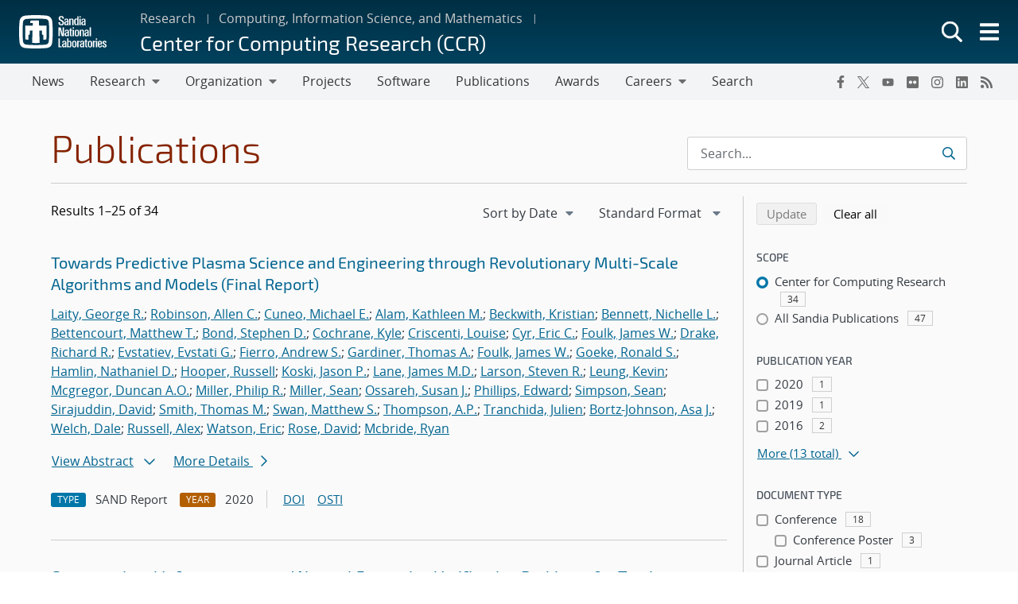

--- FILE ---
content_type: text/html; charset=UTF-8
request_url: https://www.sandia.gov/ccr/publications/search/?pub_auth=David+Ingersoll&authors%5B%5D=richard-drake
body_size: 19954
content:
<!doctype html>
<html lang="en-US">

<head>
	<meta charset="UTF-8">
	<meta name="viewport" content="width=device-width, initial-scale=1">
	<link rel="profile" href="https://gmpg.org/xfn/11">
	<link rel="icon" type="image/png" href="https://www.sandia.gov/app/themes/thunderberg/favicon.png">
	<link rel="apple-touch-icon" type="image/png" href="https://www.sandia.gov/app/themes/thunderberg/favicon.png">
	<title>Publications Search &#8211; Center for Computing Research (CCR)</title>
<meta name='robots' content='noindex, noarchive' />

<script>
MathJax = {
  tex: {
    inlineMath: [['$','$'],['\\(','\\)']], 
    processEscapes: true
  },
  options: {
    ignoreHtmlClass: 'tex2jax_ignore|editor-rich-text'
  }
};

</script>
<link rel='dns-prefetch' href='//cdn.jsdelivr.net' />
<link rel="alternate" type="application/rss+xml" title="Center for Computing Research (CCR) &raquo; Feed" href="https://www.sandia.gov/ccr/feed/" />
<link rel="alternate" type="application/rss+xml" title="Center for Computing Research (CCR) &raquo; Comments Feed" href="https://www.sandia.gov/ccr/comments/feed/" />
<link rel='stylesheet' id='sandia-core-index-css' href='https://www.sandia.gov/app/mu-plugins/sandia-core-plugin/build/core/index.css?ver=fbb750fd312778403036' media='all' />
<link rel='stylesheet' id='sandia-publications-index-css' href='https://www.sandia.gov/app/mu-plugins/sandia-core-plugin/build/publications/index.css?ver=b851120a030bf2c8d304' media='all' />
<link rel='stylesheet' id='sandia-sandiaAlerts-index-css' href='https://www.sandia.gov/app/mu-plugins/sandia-core-plugin/build/sandiaAlerts/index.css?ver=1703fa3ba6420d581d2e' media='all' />
<link rel='stylesheet' id='emp-careers-css' href='https://www.sandia.gov/app/plugins/emp-careers-endpoint/assets/css/emp-jobs-shortcode.css?ver=6.4.7' media='all' />
<link rel='stylesheet' id='wp-etui-extra-css' href='https://www.sandia.gov/app/mu-plugins/sandia-core-plugin/plugins/wp-etui//wp-etui.css?ver=3.0.2-202601221922' media='all' />
<link rel='stylesheet' id='wp-etui-css' href='https://www.sandia.gov/app/mu-plugins/sandia-core-plugin/plugins/wp-etui/etui-build/tui-external/tui-external.css?ver=3.0.2-202601221922' media='all' />
<link rel='stylesheet' id='thunderberg-style-css' href='https://www.sandia.gov/app/themes/thunderberg/build/public.css?ver=cc927129f8383aaf4530' media='all' />
<link rel='stylesheet' id='thunderberg-v4-css' href='https://www.sandia.gov/app/themes/thunderberg/build/thunderberg-v4.css?ver=78991c025db4d6ba4f26' media='all' />
<link rel='stylesheet' id='index-css' href='https://www.sandia.gov/app/themes/emp-child/build/index.css?ver=6.4.7' media='all' />
<link rel='stylesheet' id='sandia-core-public-css' href='https://www.sandia.gov/app/mu-plugins/sandia-core-plugin/build/core/public.css?ver=4ff3e56e84884ac8c575' media='all' />
<link rel='stylesheet' id='wp-block-library-css' href='https://www.sandia.gov/ccr/wp-includes/css/dist/block-library/style.min.css?ver=6.4.7' media='all' />
<link rel='stylesheet' id='snl-block-style-css' href='https://www.sandia.gov/app/themes/thunderberg/build/blocks.css?ver=2c9371fc391f21b1f8e1' media='all' />
<style id='snl-accordion-wrapper-style-inline-css'>
.wp-block-snl-accordion-wrapper .accordion-toggle-links{margin-bottom:.5rem;text-align:right}.wp-block-snl-accordion-wrapper .accordion-toggle-link{background:none;border:0;color:#0d6efd;cursor:pointer;font:inherit;padding:0;text-decoration:underline}.wp-block-snl-accordion-wrapper .accordion-toggle-link:hover{text-decoration:none}.wp-block-snl-accordion-wrapper .accordion-toggle-separator{margin:0 .25rem}.wp-block-snl-accordion-wrapper .accordion-item{border-top:1px solid #dee2e6!important}.wp-block-snl-accordion-wrapper .accordion-item+.accordion-item{margin-top:-1px}
</style>
<link rel='stylesheet' id='public-css' href='https://www.sandia.gov/app/themes/emp-child/build/public.css?ver=6.4.7' media='all' />
<style id='global-styles-inline-css'>
body{--wp--preset--color--black: #000000;--wp--preset--color--cyan-bluish-gray: #abb8c3;--wp--preset--color--white: #ffffff;--wp--preset--color--pale-pink: #f78da7;--wp--preset--color--vivid-red: #cf2e2e;--wp--preset--color--luminous-vivid-orange: #ff6900;--wp--preset--color--luminous-vivid-amber: #fcb900;--wp--preset--color--light-green-cyan: #7bdcb5;--wp--preset--color--vivid-green-cyan: #00d084;--wp--preset--color--pale-cyan-blue: #8ed1fc;--wp--preset--color--vivid-cyan-blue: #0693e3;--wp--preset--color--vivid-purple: #9b51e0;--wp--preset--color--sandia-blue: #00add0;--wp--preset--color--medium-blue: #0076a9;--wp--preset--color--dark-blue: #003359;--wp--preset--color--purple: #830065;--wp--preset--color--red: #ad0000;--wp--preset--color--orange: #ff8800;--wp--preset--color--yellow: #ffc200;--wp--preset--color--green: #6cb312;--wp--preset--color--teal: #008e74;--wp--preset--color--blue-gray: #7d8ea0;--wp--preset--color--gray: #888888;--wp--preset--color--snl-blue: #00add0;--wp--preset--color--snl-blue-25: #f2fbfd;--wp--preset--color--snl-blue-50: #e6f7fa;--wp--preset--color--snl-blue-75: #d9f3f8;--wp--preset--color--snl-blue-100: #cceff6;--wp--preset--color--snl-blue-200: #99deec;--wp--preset--color--snl-blue-300: #66cee3;--wp--preset--color--snl-blue-400: #33bdd9;--wp--preset--color--snl-blue-600: #0093b1;--wp--preset--color--snl-blue-700: #007992;--wp--preset--color--snl-blue-800: #005f72;--wp--preset--color--snl-blue-900: #004553;--wp--preset--color--snl-medium-blue: #0076a9;--wp--preset--color--snl-medium-blue-25: #f2f8fb;--wp--preset--color--snl-medium-blue-50: #e6f1f6;--wp--preset--color--snl-medium-blue-75: #d9eaf2;--wp--preset--color--snl-medium-blue-100: #cce4ee;--wp--preset--color--snl-medium-blue-200: #99c8dd;--wp--preset--color--snl-medium-blue-300: #66adcb;--wp--preset--color--snl-medium-blue-400: #3391ba;--wp--preset--color--snl-medium-blue-600: #006490;--wp--preset--color--snl-medium-blue-700: #005376;--wp--preset--color--snl-medium-blue-800: #00415d;--wp--preset--color--snl-medium-blue-900: #002f44;--wp--preset--color--snl-dark-blue: #003359;--wp--preset--color--snl-dark-blue-25: #f2f5f7;--wp--preset--color--snl-dark-blue-50: #e6ebee;--wp--preset--color--snl-dark-blue-75: #d9e0e6;--wp--preset--color--snl-dark-blue-100: #ccd6de;--wp--preset--color--snl-dark-blue-200: #99adbd;--wp--preset--color--snl-dark-blue-300: #66859b;--wp--preset--color--snl-dark-blue-400: #335c7a;--wp--preset--color--snl-dark-blue-600: #002b4c;--wp--preset--color--snl-dark-blue-700: #00243e;--wp--preset--color--snl-dark-blue-800: #001c31;--wp--preset--color--snl-dark-blue-900: #001424;--wp--preset--color--snl-purple: #830065;--wp--preset--color--snl-purple-25: #faf2f8;--wp--preset--color--snl-purple-50: #f7e7f7;--wp--preset--color--snl-purple-75: #f0d9eb;--wp--preset--color--snl-purple-100: #ebcce4;--wp--preset--color--snl-purple-200: #d799c9;--wp--preset--color--snl-purple-300: #c266ad;--wp--preset--color--snl-purple-400: #ae3392;--wp--preset--color--snl-purple-600: #830065;--wp--preset--color--snl-purple-700: #6c0053;--wp--preset--color--snl-purple-800: #550041;--wp--preset--color--snl-purple-900: #3e0030;--wp--preset--color--snl-red: #ad0000;--wp--preset--color--snl-red-25: #fcf2f2;--wp--preset--color--snl-red-50: #fae6e6;--wp--preset--color--snl-red-75: #f7d9d9;--wp--preset--color--snl-red-100: #f5cccc;--wp--preset--color--snl-red-200: #eb9999;--wp--preset--color--snl-red-300: #e06666;--wp--preset--color--snl-red-400: #d63333;--wp--preset--color--snl-red-600: #ad0000;--wp--preset--color--snl-red-700: #8f0000;--wp--preset--color--snl-red-800: #700000;--wp--preset--color--snl-red-900: #520000;--wp--preset--color--snl-orange: #ff8800;--wp--preset--color--snl-orange-25: #fff9f2;--wp--preset--color--snl-orange-50: #fff0e6;--wp--preset--color--snl-orange-75: #ffedd9;--wp--preset--color--snl-orange-100: #ffe7cc;--wp--preset--color--snl-orange-200: #ffcf99;--wp--preset--color--snl-orange-300: #ffb866;--wp--preset--color--snl-orange-400: #ffa033;--wp--preset--color--snl-orange-600: #d97400;--wp--preset--color--snl-orange-700: #b35f00;--wp--preset--color--snl-orange-800: #8c4b00;--wp--preset--color--snl-orange-900: #663600;--wp--preset--color--snl-yellow: #ffc200;--wp--preset--color--snl-yellow-25: #fffcf2;--wp--preset--color--snl-yellow-50: #fff9e6;--wp--preset--color--snl-yellow-75: #fff6d9;--wp--preset--color--snl-yellow-100: #fff3cc;--wp--preset--color--snl-yellow-200: #ffe799;--wp--preset--color--snl-yellow-300: #ffda66;--wp--preset--color--snl-yellow-400: #ffce33;--wp--preset--color--snl-yellow-600: #d9a500;--wp--preset--color--snl-yellow-700: #b38800;--wp--preset--color--snl-yellow-800: #8c6b00;--wp--preset--color--snl-yellow-900: #664e00;--wp--preset--color--snl-green: #6cb312;--wp--preset--color--snl-green-25: #f8fbf3;--wp--preset--color--snl-green-50: #f0f7e7;--wp--preset--color--snl-green-75: #e9f4db;--wp--preset--color--snl-green-100: #e2f0d0;--wp--preset--color--snl-green-200: #c4e1a0;--wp--preset--color--snl-green-300: #a7d171;--wp--preset--color--snl-green-400: #89c241;--wp--preset--color--snl-green-600: #5c980f;--wp--preset--color--snl-green-700: #4c7d0d;--wp--preset--color--snl-green-800: #3b620a;--wp--preset--color--snl-green-900: #2b4807;--wp--preset--color--snl-teal: #008e74;--wp--preset--color--snl-teal-25: #f2f9f8;--wp--preset--color--snl-teal-50: #e6f4f1;--wp--preset--color--snl-teal-75: #d9eeea;--wp--preset--color--snl-teal-100: #cce8e3;--wp--preset--color--snl-teal-200: #99d2c7;--wp--preset--color--snl-teal-300: #66bbac;--wp--preset--color--snl-teal-400: #33a590;--wp--preset--color--snl-teal-600: #007963;--wp--preset--color--snl-teal-700: #006351;--wp--preset--color--snl-teal-800: #004e40;--wp--preset--color--snl-teal-900: #00392e;--wp--preset--color--snl-blue-grey: #7d8ea0;--wp--preset--color--snl-blue-grey-25: #f9f9fa;--wp--preset--color--snl-blue-grey-50: #f2f4f6;--wp--preset--color--snl-blue-grey-75: #eceef1;--wp--preset--color--snl-blue-grey-100: #e5e8ec;--wp--preset--color--snl-blue-grey-200: #cbd2d9;--wp--preset--color--snl-blue-grey-300: #b1bbc6;--wp--preset--color--snl-blue-grey-400: #97a5b3;--wp--preset--color--snl-blue-grey-600: #6a7988;--wp--preset--color--snl-blue-grey-700: #586370;--wp--preset--color--snl-blue-grey-800: #454e58;--wp--preset--color--snl-blue-grey-900: #323940;--wp--preset--color--snl-grey: #888888;--wp--preset--color--snl-grey-25: #f9f9f9;--wp--preset--color--snl-grey-50: #f3f3f3;--wp--preset--color--snl-grey-75: #ededed;--wp--preset--color--snl-grey-100: #e7e7e7;--wp--preset--color--snl-grey-200: #cfcfcf;--wp--preset--color--snl-grey-300: #b8b8b8;--wp--preset--color--snl-grey-400: #a0a0a0;--wp--preset--color--snl-grey-600: #6d6d6d;--wp--preset--color--snl-grey-700: #525252;--wp--preset--color--snl-grey-800: #525252;--wp--preset--color--snl-grey-900: #1b1b1b;--wp--preset--gradient--vivid-cyan-blue-to-vivid-purple: linear-gradient(135deg,rgba(6,147,227,1) 0%,rgb(155,81,224) 100%);--wp--preset--gradient--light-green-cyan-to-vivid-green-cyan: linear-gradient(135deg,rgb(122,220,180) 0%,rgb(0,208,130) 100%);--wp--preset--gradient--luminous-vivid-amber-to-luminous-vivid-orange: linear-gradient(135deg,rgba(252,185,0,1) 0%,rgba(255,105,0,1) 100%);--wp--preset--gradient--luminous-vivid-orange-to-vivid-red: linear-gradient(135deg,rgba(255,105,0,1) 0%,rgb(207,46,46) 100%);--wp--preset--gradient--very-light-gray-to-cyan-bluish-gray: linear-gradient(135deg,rgb(238,238,238) 0%,rgb(169,184,195) 100%);--wp--preset--gradient--cool-to-warm-spectrum: linear-gradient(135deg,rgb(74,234,220) 0%,rgb(151,120,209) 20%,rgb(207,42,186) 40%,rgb(238,44,130) 60%,rgb(251,105,98) 80%,rgb(254,248,76) 100%);--wp--preset--gradient--blush-light-purple: linear-gradient(135deg,rgb(255,206,236) 0%,rgb(152,150,240) 100%);--wp--preset--gradient--blush-bordeaux: linear-gradient(135deg,rgb(254,205,165) 0%,rgb(254,45,45) 50%,rgb(107,0,62) 100%);--wp--preset--gradient--luminous-dusk: linear-gradient(135deg,rgb(255,203,112) 0%,rgb(199,81,192) 50%,rgb(65,88,208) 100%);--wp--preset--gradient--pale-ocean: linear-gradient(135deg,rgb(255,245,203) 0%,rgb(182,227,212) 50%,rgb(51,167,181) 100%);--wp--preset--gradient--electric-grass: linear-gradient(135deg,rgb(202,248,128) 0%,rgb(113,206,126) 100%);--wp--preset--gradient--midnight: linear-gradient(135deg,rgb(2,3,129) 0%,rgb(40,116,252) 100%);--wp--preset--font-size--small: 13px;--wp--preset--font-size--medium: 20px;--wp--preset--font-size--large: 36px;--wp--preset--font-size--x-large: 42px;--wp--preset--font-size--13-px: 13px;--wp--preset--font-size--20-px: 20px;--wp--preset--font-size--24-px: 24px;--wp--preset--font-size--28-px: 28px;--wp--preset--font-size--30-px: 30px;--wp--preset--font-size--36-px: 36px;--wp--preset--font-size--42-px: 42px;--wp--preset--spacing--20: 0.44rem;--wp--preset--spacing--30: 0.67rem;--wp--preset--spacing--40: 1rem;--wp--preset--spacing--50: 1.5rem;--wp--preset--spacing--60: 2.25rem;--wp--preset--spacing--70: 3.38rem;--wp--preset--spacing--80: 5.06rem;--wp--preset--shadow--natural: 6px 6px 9px rgba(0, 0, 0, 0.2);--wp--preset--shadow--deep: 12px 12px 50px rgba(0, 0, 0, 0.4);--wp--preset--shadow--sharp: 6px 6px 0px rgba(0, 0, 0, 0.2);--wp--preset--shadow--outlined: 6px 6px 0px -3px rgba(255, 255, 255, 1), 6px 6px rgba(0, 0, 0, 1);--wp--preset--shadow--crisp: 6px 6px 0px rgba(0, 0, 0, 1);}body { margin: 0;--wp--style--global--content-size: 1200px;--wp--style--global--wide-size: 1200px; }.wp-site-blocks > .alignleft { float: left; margin-right: 2em; }.wp-site-blocks > .alignright { float: right; margin-left: 2em; }.wp-site-blocks > .aligncenter { justify-content: center; margin-left: auto; margin-right: auto; }:where(.is-layout-flex){gap: 0.5em;}:where(.is-layout-grid){gap: 0.5em;}body .is-layout-flow > .alignleft{float: left;margin-inline-start: 0;margin-inline-end: 2em;}body .is-layout-flow > .alignright{float: right;margin-inline-start: 2em;margin-inline-end: 0;}body .is-layout-flow > .aligncenter{margin-left: auto !important;margin-right: auto !important;}body .is-layout-constrained > .alignleft{float: left;margin-inline-start: 0;margin-inline-end: 2em;}body .is-layout-constrained > .alignright{float: right;margin-inline-start: 2em;margin-inline-end: 0;}body .is-layout-constrained > .aligncenter{margin-left: auto !important;margin-right: auto !important;}body .is-layout-constrained > :where(:not(.alignleft):not(.alignright):not(.alignfull)){max-width: var(--wp--style--global--content-size);margin-left: auto !important;margin-right: auto !important;}body .is-layout-constrained > .alignwide{max-width: var(--wp--style--global--wide-size);}body .is-layout-flex{display: flex;}body .is-layout-flex{flex-wrap: wrap;align-items: center;}body .is-layout-flex > *{margin: 0;}body .is-layout-grid{display: grid;}body .is-layout-grid > *{margin: 0;}body{padding-top: 0px;padding-right: 0px;padding-bottom: 0px;padding-left: 0px;}a:where(:not(.wp-element-button)){text-decoration: underline;}.wp-element-button, .wp-block-button__link{background-color: #32373c;border-width: 0;color: #fff;font-family: inherit;font-size: inherit;line-height: inherit;padding: calc(0.667em + 2px) calc(1.333em + 2px);text-decoration: none;}.has-black-color{color: var(--wp--preset--color--black) !important;}.has-cyan-bluish-gray-color{color: var(--wp--preset--color--cyan-bluish-gray) !important;}.has-white-color{color: var(--wp--preset--color--white) !important;}.has-pale-pink-color{color: var(--wp--preset--color--pale-pink) !important;}.has-vivid-red-color{color: var(--wp--preset--color--vivid-red) !important;}.has-luminous-vivid-orange-color{color: var(--wp--preset--color--luminous-vivid-orange) !important;}.has-luminous-vivid-amber-color{color: var(--wp--preset--color--luminous-vivid-amber) !important;}.has-light-green-cyan-color{color: var(--wp--preset--color--light-green-cyan) !important;}.has-vivid-green-cyan-color{color: var(--wp--preset--color--vivid-green-cyan) !important;}.has-pale-cyan-blue-color{color: var(--wp--preset--color--pale-cyan-blue) !important;}.has-vivid-cyan-blue-color{color: var(--wp--preset--color--vivid-cyan-blue) !important;}.has-vivid-purple-color{color: var(--wp--preset--color--vivid-purple) !important;}.has-sandia-blue-color{color: var(--wp--preset--color--sandia-blue) !important;}.has-medium-blue-color{color: var(--wp--preset--color--medium-blue) !important;}.has-dark-blue-color{color: var(--wp--preset--color--dark-blue) !important;}.has-purple-color{color: var(--wp--preset--color--purple) !important;}.has-red-color{color: var(--wp--preset--color--red) !important;}.has-orange-color{color: var(--wp--preset--color--orange) !important;}.has-yellow-color{color: var(--wp--preset--color--yellow) !important;}.has-green-color{color: var(--wp--preset--color--green) !important;}.has-teal-color{color: var(--wp--preset--color--teal) !important;}.has-blue-gray-color{color: var(--wp--preset--color--blue-gray) !important;}.has-gray-color{color: var(--wp--preset--color--gray) !important;}.has-snl-blue-color{color: var(--wp--preset--color--snl-blue) !important;}.has-snl-blue-25-color{color: var(--wp--preset--color--snl-blue-25) !important;}.has-snl-blue-50-color{color: var(--wp--preset--color--snl-blue-50) !important;}.has-snl-blue-75-color{color: var(--wp--preset--color--snl-blue-75) !important;}.has-snl-blue-100-color{color: var(--wp--preset--color--snl-blue-100) !important;}.has-snl-blue-200-color{color: var(--wp--preset--color--snl-blue-200) !important;}.has-snl-blue-300-color{color: var(--wp--preset--color--snl-blue-300) !important;}.has-snl-blue-400-color{color: var(--wp--preset--color--snl-blue-400) !important;}.has-snl-blue-600-color{color: var(--wp--preset--color--snl-blue-600) !important;}.has-snl-blue-700-color{color: var(--wp--preset--color--snl-blue-700) !important;}.has-snl-blue-800-color{color: var(--wp--preset--color--snl-blue-800) !important;}.has-snl-blue-900-color{color: var(--wp--preset--color--snl-blue-900) !important;}.has-snl-medium-blue-color{color: var(--wp--preset--color--snl-medium-blue) !important;}.has-snl-medium-blue-25-color{color: var(--wp--preset--color--snl-medium-blue-25) !important;}.has-snl-medium-blue-50-color{color: var(--wp--preset--color--snl-medium-blue-50) !important;}.has-snl-medium-blue-75-color{color: var(--wp--preset--color--snl-medium-blue-75) !important;}.has-snl-medium-blue-100-color{color: var(--wp--preset--color--snl-medium-blue-100) !important;}.has-snl-medium-blue-200-color{color: var(--wp--preset--color--snl-medium-blue-200) !important;}.has-snl-medium-blue-300-color{color: var(--wp--preset--color--snl-medium-blue-300) !important;}.has-snl-medium-blue-400-color{color: var(--wp--preset--color--snl-medium-blue-400) !important;}.has-snl-medium-blue-600-color{color: var(--wp--preset--color--snl-medium-blue-600) !important;}.has-snl-medium-blue-700-color{color: var(--wp--preset--color--snl-medium-blue-700) !important;}.has-snl-medium-blue-800-color{color: var(--wp--preset--color--snl-medium-blue-800) !important;}.has-snl-medium-blue-900-color{color: var(--wp--preset--color--snl-medium-blue-900) !important;}.has-snl-dark-blue-color{color: var(--wp--preset--color--snl-dark-blue) !important;}.has-snl-dark-blue-25-color{color: var(--wp--preset--color--snl-dark-blue-25) !important;}.has-snl-dark-blue-50-color{color: var(--wp--preset--color--snl-dark-blue-50) !important;}.has-snl-dark-blue-75-color{color: var(--wp--preset--color--snl-dark-blue-75) !important;}.has-snl-dark-blue-100-color{color: var(--wp--preset--color--snl-dark-blue-100) !important;}.has-snl-dark-blue-200-color{color: var(--wp--preset--color--snl-dark-blue-200) !important;}.has-snl-dark-blue-300-color{color: var(--wp--preset--color--snl-dark-blue-300) !important;}.has-snl-dark-blue-400-color{color: var(--wp--preset--color--snl-dark-blue-400) !important;}.has-snl-dark-blue-600-color{color: var(--wp--preset--color--snl-dark-blue-600) !important;}.has-snl-dark-blue-700-color{color: var(--wp--preset--color--snl-dark-blue-700) !important;}.has-snl-dark-blue-800-color{color: var(--wp--preset--color--snl-dark-blue-800) !important;}.has-snl-dark-blue-900-color{color: var(--wp--preset--color--snl-dark-blue-900) !important;}.has-snl-purple-color{color: var(--wp--preset--color--snl-purple) !important;}.has-snl-purple-25-color{color: var(--wp--preset--color--snl-purple-25) !important;}.has-snl-purple-50-color{color: var(--wp--preset--color--snl-purple-50) !important;}.has-snl-purple-75-color{color: var(--wp--preset--color--snl-purple-75) !important;}.has-snl-purple-100-color{color: var(--wp--preset--color--snl-purple-100) !important;}.has-snl-purple-200-color{color: var(--wp--preset--color--snl-purple-200) !important;}.has-snl-purple-300-color{color: var(--wp--preset--color--snl-purple-300) !important;}.has-snl-purple-400-color{color: var(--wp--preset--color--snl-purple-400) !important;}.has-snl-purple-600-color{color: var(--wp--preset--color--snl-purple-600) !important;}.has-snl-purple-700-color{color: var(--wp--preset--color--snl-purple-700) !important;}.has-snl-purple-800-color{color: var(--wp--preset--color--snl-purple-800) !important;}.has-snl-purple-900-color{color: var(--wp--preset--color--snl-purple-900) !important;}.has-snl-red-color{color: var(--wp--preset--color--snl-red) !important;}.has-snl-red-25-color{color: var(--wp--preset--color--snl-red-25) !important;}.has-snl-red-50-color{color: var(--wp--preset--color--snl-red-50) !important;}.has-snl-red-75-color{color: var(--wp--preset--color--snl-red-75) !important;}.has-snl-red-100-color{color: var(--wp--preset--color--snl-red-100) !important;}.has-snl-red-200-color{color: var(--wp--preset--color--snl-red-200) !important;}.has-snl-red-300-color{color: var(--wp--preset--color--snl-red-300) !important;}.has-snl-red-400-color{color: var(--wp--preset--color--snl-red-400) !important;}.has-snl-red-600-color{color: var(--wp--preset--color--snl-red-600) !important;}.has-snl-red-700-color{color: var(--wp--preset--color--snl-red-700) !important;}.has-snl-red-800-color{color: var(--wp--preset--color--snl-red-800) !important;}.has-snl-red-900-color{color: var(--wp--preset--color--snl-red-900) !important;}.has-snl-orange-color{color: var(--wp--preset--color--snl-orange) !important;}.has-snl-orange-25-color{color: var(--wp--preset--color--snl-orange-25) !important;}.has-snl-orange-50-color{color: var(--wp--preset--color--snl-orange-50) !important;}.has-snl-orange-75-color{color: var(--wp--preset--color--snl-orange-75) !important;}.has-snl-orange-100-color{color: var(--wp--preset--color--snl-orange-100) !important;}.has-snl-orange-200-color{color: var(--wp--preset--color--snl-orange-200) !important;}.has-snl-orange-300-color{color: var(--wp--preset--color--snl-orange-300) !important;}.has-snl-orange-400-color{color: var(--wp--preset--color--snl-orange-400) !important;}.has-snl-orange-600-color{color: var(--wp--preset--color--snl-orange-600) !important;}.has-snl-orange-700-color{color: var(--wp--preset--color--snl-orange-700) !important;}.has-snl-orange-800-color{color: var(--wp--preset--color--snl-orange-800) !important;}.has-snl-orange-900-color{color: var(--wp--preset--color--snl-orange-900) !important;}.has-snl-yellow-color{color: var(--wp--preset--color--snl-yellow) !important;}.has-snl-yellow-25-color{color: var(--wp--preset--color--snl-yellow-25) !important;}.has-snl-yellow-50-color{color: var(--wp--preset--color--snl-yellow-50) !important;}.has-snl-yellow-75-color{color: var(--wp--preset--color--snl-yellow-75) !important;}.has-snl-yellow-100-color{color: var(--wp--preset--color--snl-yellow-100) !important;}.has-snl-yellow-200-color{color: var(--wp--preset--color--snl-yellow-200) !important;}.has-snl-yellow-300-color{color: var(--wp--preset--color--snl-yellow-300) !important;}.has-snl-yellow-400-color{color: var(--wp--preset--color--snl-yellow-400) !important;}.has-snl-yellow-600-color{color: var(--wp--preset--color--snl-yellow-600) !important;}.has-snl-yellow-700-color{color: var(--wp--preset--color--snl-yellow-700) !important;}.has-snl-yellow-800-color{color: var(--wp--preset--color--snl-yellow-800) !important;}.has-snl-yellow-900-color{color: var(--wp--preset--color--snl-yellow-900) !important;}.has-snl-green-color{color: var(--wp--preset--color--snl-green) !important;}.has-snl-green-25-color{color: var(--wp--preset--color--snl-green-25) !important;}.has-snl-green-50-color{color: var(--wp--preset--color--snl-green-50) !important;}.has-snl-green-75-color{color: var(--wp--preset--color--snl-green-75) !important;}.has-snl-green-100-color{color: var(--wp--preset--color--snl-green-100) !important;}.has-snl-green-200-color{color: var(--wp--preset--color--snl-green-200) !important;}.has-snl-green-300-color{color: var(--wp--preset--color--snl-green-300) !important;}.has-snl-green-400-color{color: var(--wp--preset--color--snl-green-400) !important;}.has-snl-green-600-color{color: var(--wp--preset--color--snl-green-600) !important;}.has-snl-green-700-color{color: var(--wp--preset--color--snl-green-700) !important;}.has-snl-green-800-color{color: var(--wp--preset--color--snl-green-800) !important;}.has-snl-green-900-color{color: var(--wp--preset--color--snl-green-900) !important;}.has-snl-teal-color{color: var(--wp--preset--color--snl-teal) !important;}.has-snl-teal-25-color{color: var(--wp--preset--color--snl-teal-25) !important;}.has-snl-teal-50-color{color: var(--wp--preset--color--snl-teal-50) !important;}.has-snl-teal-75-color{color: var(--wp--preset--color--snl-teal-75) !important;}.has-snl-teal-100-color{color: var(--wp--preset--color--snl-teal-100) !important;}.has-snl-teal-200-color{color: var(--wp--preset--color--snl-teal-200) !important;}.has-snl-teal-300-color{color: var(--wp--preset--color--snl-teal-300) !important;}.has-snl-teal-400-color{color: var(--wp--preset--color--snl-teal-400) !important;}.has-snl-teal-600-color{color: var(--wp--preset--color--snl-teal-600) !important;}.has-snl-teal-700-color{color: var(--wp--preset--color--snl-teal-700) !important;}.has-snl-teal-800-color{color: var(--wp--preset--color--snl-teal-800) !important;}.has-snl-teal-900-color{color: var(--wp--preset--color--snl-teal-900) !important;}.has-snl-blue-grey-color{color: var(--wp--preset--color--snl-blue-grey) !important;}.has-snl-blue-grey-25-color{color: var(--wp--preset--color--snl-blue-grey-25) !important;}.has-snl-blue-grey-50-color{color: var(--wp--preset--color--snl-blue-grey-50) !important;}.has-snl-blue-grey-75-color{color: var(--wp--preset--color--snl-blue-grey-75) !important;}.has-snl-blue-grey-100-color{color: var(--wp--preset--color--snl-blue-grey-100) !important;}.has-snl-blue-grey-200-color{color: var(--wp--preset--color--snl-blue-grey-200) !important;}.has-snl-blue-grey-300-color{color: var(--wp--preset--color--snl-blue-grey-300) !important;}.has-snl-blue-grey-400-color{color: var(--wp--preset--color--snl-blue-grey-400) !important;}.has-snl-blue-grey-600-color{color: var(--wp--preset--color--snl-blue-grey-600) !important;}.has-snl-blue-grey-700-color{color: var(--wp--preset--color--snl-blue-grey-700) !important;}.has-snl-blue-grey-800-color{color: var(--wp--preset--color--snl-blue-grey-800) !important;}.has-snl-blue-grey-900-color{color: var(--wp--preset--color--snl-blue-grey-900) !important;}.has-snl-grey-color{color: var(--wp--preset--color--snl-grey) !important;}.has-snl-grey-25-color{color: var(--wp--preset--color--snl-grey-25) !important;}.has-snl-grey-50-color{color: var(--wp--preset--color--snl-grey-50) !important;}.has-snl-grey-75-color{color: var(--wp--preset--color--snl-grey-75) !important;}.has-snl-grey-100-color{color: var(--wp--preset--color--snl-grey-100) !important;}.has-snl-grey-200-color{color: var(--wp--preset--color--snl-grey-200) !important;}.has-snl-grey-300-color{color: var(--wp--preset--color--snl-grey-300) !important;}.has-snl-grey-400-color{color: var(--wp--preset--color--snl-grey-400) !important;}.has-snl-grey-600-color{color: var(--wp--preset--color--snl-grey-600) !important;}.has-snl-grey-700-color{color: var(--wp--preset--color--snl-grey-700) !important;}.has-snl-grey-800-color{color: var(--wp--preset--color--snl-grey-800) !important;}.has-snl-grey-900-color{color: var(--wp--preset--color--snl-grey-900) !important;}.has-black-background-color{background-color: var(--wp--preset--color--black) !important;}.has-cyan-bluish-gray-background-color{background-color: var(--wp--preset--color--cyan-bluish-gray) !important;}.has-white-background-color{background-color: var(--wp--preset--color--white) !important;}.has-pale-pink-background-color{background-color: var(--wp--preset--color--pale-pink) !important;}.has-vivid-red-background-color{background-color: var(--wp--preset--color--vivid-red) !important;}.has-luminous-vivid-orange-background-color{background-color: var(--wp--preset--color--luminous-vivid-orange) !important;}.has-luminous-vivid-amber-background-color{background-color: var(--wp--preset--color--luminous-vivid-amber) !important;}.has-light-green-cyan-background-color{background-color: var(--wp--preset--color--light-green-cyan) !important;}.has-vivid-green-cyan-background-color{background-color: var(--wp--preset--color--vivid-green-cyan) !important;}.has-pale-cyan-blue-background-color{background-color: var(--wp--preset--color--pale-cyan-blue) !important;}.has-vivid-cyan-blue-background-color{background-color: var(--wp--preset--color--vivid-cyan-blue) !important;}.has-vivid-purple-background-color{background-color: var(--wp--preset--color--vivid-purple) !important;}.has-sandia-blue-background-color{background-color: var(--wp--preset--color--sandia-blue) !important;}.has-medium-blue-background-color{background-color: var(--wp--preset--color--medium-blue) !important;}.has-dark-blue-background-color{background-color: var(--wp--preset--color--dark-blue) !important;}.has-purple-background-color{background-color: var(--wp--preset--color--purple) !important;}.has-red-background-color{background-color: var(--wp--preset--color--red) !important;}.has-orange-background-color{background-color: var(--wp--preset--color--orange) !important;}.has-yellow-background-color{background-color: var(--wp--preset--color--yellow) !important;}.has-green-background-color{background-color: var(--wp--preset--color--green) !important;}.has-teal-background-color{background-color: var(--wp--preset--color--teal) !important;}.has-blue-gray-background-color{background-color: var(--wp--preset--color--blue-gray) !important;}.has-gray-background-color{background-color: var(--wp--preset--color--gray) !important;}.has-snl-blue-background-color{background-color: var(--wp--preset--color--snl-blue) !important;}.has-snl-blue-25-background-color{background-color: var(--wp--preset--color--snl-blue-25) !important;}.has-snl-blue-50-background-color{background-color: var(--wp--preset--color--snl-blue-50) !important;}.has-snl-blue-75-background-color{background-color: var(--wp--preset--color--snl-blue-75) !important;}.has-snl-blue-100-background-color{background-color: var(--wp--preset--color--snl-blue-100) !important;}.has-snl-blue-200-background-color{background-color: var(--wp--preset--color--snl-blue-200) !important;}.has-snl-blue-300-background-color{background-color: var(--wp--preset--color--snl-blue-300) !important;}.has-snl-blue-400-background-color{background-color: var(--wp--preset--color--snl-blue-400) !important;}.has-snl-blue-600-background-color{background-color: var(--wp--preset--color--snl-blue-600) !important;}.has-snl-blue-700-background-color{background-color: var(--wp--preset--color--snl-blue-700) !important;}.has-snl-blue-800-background-color{background-color: var(--wp--preset--color--snl-blue-800) !important;}.has-snl-blue-900-background-color{background-color: var(--wp--preset--color--snl-blue-900) !important;}.has-snl-medium-blue-background-color{background-color: var(--wp--preset--color--snl-medium-blue) !important;}.has-snl-medium-blue-25-background-color{background-color: var(--wp--preset--color--snl-medium-blue-25) !important;}.has-snl-medium-blue-50-background-color{background-color: var(--wp--preset--color--snl-medium-blue-50) !important;}.has-snl-medium-blue-75-background-color{background-color: var(--wp--preset--color--snl-medium-blue-75) !important;}.has-snl-medium-blue-100-background-color{background-color: var(--wp--preset--color--snl-medium-blue-100) !important;}.has-snl-medium-blue-200-background-color{background-color: var(--wp--preset--color--snl-medium-blue-200) !important;}.has-snl-medium-blue-300-background-color{background-color: var(--wp--preset--color--snl-medium-blue-300) !important;}.has-snl-medium-blue-400-background-color{background-color: var(--wp--preset--color--snl-medium-blue-400) !important;}.has-snl-medium-blue-600-background-color{background-color: var(--wp--preset--color--snl-medium-blue-600) !important;}.has-snl-medium-blue-700-background-color{background-color: var(--wp--preset--color--snl-medium-blue-700) !important;}.has-snl-medium-blue-800-background-color{background-color: var(--wp--preset--color--snl-medium-blue-800) !important;}.has-snl-medium-blue-900-background-color{background-color: var(--wp--preset--color--snl-medium-blue-900) !important;}.has-snl-dark-blue-background-color{background-color: var(--wp--preset--color--snl-dark-blue) !important;}.has-snl-dark-blue-25-background-color{background-color: var(--wp--preset--color--snl-dark-blue-25) !important;}.has-snl-dark-blue-50-background-color{background-color: var(--wp--preset--color--snl-dark-blue-50) !important;}.has-snl-dark-blue-75-background-color{background-color: var(--wp--preset--color--snl-dark-blue-75) !important;}.has-snl-dark-blue-100-background-color{background-color: var(--wp--preset--color--snl-dark-blue-100) !important;}.has-snl-dark-blue-200-background-color{background-color: var(--wp--preset--color--snl-dark-blue-200) !important;}.has-snl-dark-blue-300-background-color{background-color: var(--wp--preset--color--snl-dark-blue-300) !important;}.has-snl-dark-blue-400-background-color{background-color: var(--wp--preset--color--snl-dark-blue-400) !important;}.has-snl-dark-blue-600-background-color{background-color: var(--wp--preset--color--snl-dark-blue-600) !important;}.has-snl-dark-blue-700-background-color{background-color: var(--wp--preset--color--snl-dark-blue-700) !important;}.has-snl-dark-blue-800-background-color{background-color: var(--wp--preset--color--snl-dark-blue-800) !important;}.has-snl-dark-blue-900-background-color{background-color: var(--wp--preset--color--snl-dark-blue-900) !important;}.has-snl-purple-background-color{background-color: var(--wp--preset--color--snl-purple) !important;}.has-snl-purple-25-background-color{background-color: var(--wp--preset--color--snl-purple-25) !important;}.has-snl-purple-50-background-color{background-color: var(--wp--preset--color--snl-purple-50) !important;}.has-snl-purple-75-background-color{background-color: var(--wp--preset--color--snl-purple-75) !important;}.has-snl-purple-100-background-color{background-color: var(--wp--preset--color--snl-purple-100) !important;}.has-snl-purple-200-background-color{background-color: var(--wp--preset--color--snl-purple-200) !important;}.has-snl-purple-300-background-color{background-color: var(--wp--preset--color--snl-purple-300) !important;}.has-snl-purple-400-background-color{background-color: var(--wp--preset--color--snl-purple-400) !important;}.has-snl-purple-600-background-color{background-color: var(--wp--preset--color--snl-purple-600) !important;}.has-snl-purple-700-background-color{background-color: var(--wp--preset--color--snl-purple-700) !important;}.has-snl-purple-800-background-color{background-color: var(--wp--preset--color--snl-purple-800) !important;}.has-snl-purple-900-background-color{background-color: var(--wp--preset--color--snl-purple-900) !important;}.has-snl-red-background-color{background-color: var(--wp--preset--color--snl-red) !important;}.has-snl-red-25-background-color{background-color: var(--wp--preset--color--snl-red-25) !important;}.has-snl-red-50-background-color{background-color: var(--wp--preset--color--snl-red-50) !important;}.has-snl-red-75-background-color{background-color: var(--wp--preset--color--snl-red-75) !important;}.has-snl-red-100-background-color{background-color: var(--wp--preset--color--snl-red-100) !important;}.has-snl-red-200-background-color{background-color: var(--wp--preset--color--snl-red-200) !important;}.has-snl-red-300-background-color{background-color: var(--wp--preset--color--snl-red-300) !important;}.has-snl-red-400-background-color{background-color: var(--wp--preset--color--snl-red-400) !important;}.has-snl-red-600-background-color{background-color: var(--wp--preset--color--snl-red-600) !important;}.has-snl-red-700-background-color{background-color: var(--wp--preset--color--snl-red-700) !important;}.has-snl-red-800-background-color{background-color: var(--wp--preset--color--snl-red-800) !important;}.has-snl-red-900-background-color{background-color: var(--wp--preset--color--snl-red-900) !important;}.has-snl-orange-background-color{background-color: var(--wp--preset--color--snl-orange) !important;}.has-snl-orange-25-background-color{background-color: var(--wp--preset--color--snl-orange-25) !important;}.has-snl-orange-50-background-color{background-color: var(--wp--preset--color--snl-orange-50) !important;}.has-snl-orange-75-background-color{background-color: var(--wp--preset--color--snl-orange-75) !important;}.has-snl-orange-100-background-color{background-color: var(--wp--preset--color--snl-orange-100) !important;}.has-snl-orange-200-background-color{background-color: var(--wp--preset--color--snl-orange-200) !important;}.has-snl-orange-300-background-color{background-color: var(--wp--preset--color--snl-orange-300) !important;}.has-snl-orange-400-background-color{background-color: var(--wp--preset--color--snl-orange-400) !important;}.has-snl-orange-600-background-color{background-color: var(--wp--preset--color--snl-orange-600) !important;}.has-snl-orange-700-background-color{background-color: var(--wp--preset--color--snl-orange-700) !important;}.has-snl-orange-800-background-color{background-color: var(--wp--preset--color--snl-orange-800) !important;}.has-snl-orange-900-background-color{background-color: var(--wp--preset--color--snl-orange-900) !important;}.has-snl-yellow-background-color{background-color: var(--wp--preset--color--snl-yellow) !important;}.has-snl-yellow-25-background-color{background-color: var(--wp--preset--color--snl-yellow-25) !important;}.has-snl-yellow-50-background-color{background-color: var(--wp--preset--color--snl-yellow-50) !important;}.has-snl-yellow-75-background-color{background-color: var(--wp--preset--color--snl-yellow-75) !important;}.has-snl-yellow-100-background-color{background-color: var(--wp--preset--color--snl-yellow-100) !important;}.has-snl-yellow-200-background-color{background-color: var(--wp--preset--color--snl-yellow-200) !important;}.has-snl-yellow-300-background-color{background-color: var(--wp--preset--color--snl-yellow-300) !important;}.has-snl-yellow-400-background-color{background-color: var(--wp--preset--color--snl-yellow-400) !important;}.has-snl-yellow-600-background-color{background-color: var(--wp--preset--color--snl-yellow-600) !important;}.has-snl-yellow-700-background-color{background-color: var(--wp--preset--color--snl-yellow-700) !important;}.has-snl-yellow-800-background-color{background-color: var(--wp--preset--color--snl-yellow-800) !important;}.has-snl-yellow-900-background-color{background-color: var(--wp--preset--color--snl-yellow-900) !important;}.has-snl-green-background-color{background-color: var(--wp--preset--color--snl-green) !important;}.has-snl-green-25-background-color{background-color: var(--wp--preset--color--snl-green-25) !important;}.has-snl-green-50-background-color{background-color: var(--wp--preset--color--snl-green-50) !important;}.has-snl-green-75-background-color{background-color: var(--wp--preset--color--snl-green-75) !important;}.has-snl-green-100-background-color{background-color: var(--wp--preset--color--snl-green-100) !important;}.has-snl-green-200-background-color{background-color: var(--wp--preset--color--snl-green-200) !important;}.has-snl-green-300-background-color{background-color: var(--wp--preset--color--snl-green-300) !important;}.has-snl-green-400-background-color{background-color: var(--wp--preset--color--snl-green-400) !important;}.has-snl-green-600-background-color{background-color: var(--wp--preset--color--snl-green-600) !important;}.has-snl-green-700-background-color{background-color: var(--wp--preset--color--snl-green-700) !important;}.has-snl-green-800-background-color{background-color: var(--wp--preset--color--snl-green-800) !important;}.has-snl-green-900-background-color{background-color: var(--wp--preset--color--snl-green-900) !important;}.has-snl-teal-background-color{background-color: var(--wp--preset--color--snl-teal) !important;}.has-snl-teal-25-background-color{background-color: var(--wp--preset--color--snl-teal-25) !important;}.has-snl-teal-50-background-color{background-color: var(--wp--preset--color--snl-teal-50) !important;}.has-snl-teal-75-background-color{background-color: var(--wp--preset--color--snl-teal-75) !important;}.has-snl-teal-100-background-color{background-color: var(--wp--preset--color--snl-teal-100) !important;}.has-snl-teal-200-background-color{background-color: var(--wp--preset--color--snl-teal-200) !important;}.has-snl-teal-300-background-color{background-color: var(--wp--preset--color--snl-teal-300) !important;}.has-snl-teal-400-background-color{background-color: var(--wp--preset--color--snl-teal-400) !important;}.has-snl-teal-600-background-color{background-color: var(--wp--preset--color--snl-teal-600) !important;}.has-snl-teal-700-background-color{background-color: var(--wp--preset--color--snl-teal-700) !important;}.has-snl-teal-800-background-color{background-color: var(--wp--preset--color--snl-teal-800) !important;}.has-snl-teal-900-background-color{background-color: var(--wp--preset--color--snl-teal-900) !important;}.has-snl-blue-grey-background-color{background-color: var(--wp--preset--color--snl-blue-grey) !important;}.has-snl-blue-grey-25-background-color{background-color: var(--wp--preset--color--snl-blue-grey-25) !important;}.has-snl-blue-grey-50-background-color{background-color: var(--wp--preset--color--snl-blue-grey-50) !important;}.has-snl-blue-grey-75-background-color{background-color: var(--wp--preset--color--snl-blue-grey-75) !important;}.has-snl-blue-grey-100-background-color{background-color: var(--wp--preset--color--snl-blue-grey-100) !important;}.has-snl-blue-grey-200-background-color{background-color: var(--wp--preset--color--snl-blue-grey-200) !important;}.has-snl-blue-grey-300-background-color{background-color: var(--wp--preset--color--snl-blue-grey-300) !important;}.has-snl-blue-grey-400-background-color{background-color: var(--wp--preset--color--snl-blue-grey-400) !important;}.has-snl-blue-grey-600-background-color{background-color: var(--wp--preset--color--snl-blue-grey-600) !important;}.has-snl-blue-grey-700-background-color{background-color: var(--wp--preset--color--snl-blue-grey-700) !important;}.has-snl-blue-grey-800-background-color{background-color: var(--wp--preset--color--snl-blue-grey-800) !important;}.has-snl-blue-grey-900-background-color{background-color: var(--wp--preset--color--snl-blue-grey-900) !important;}.has-snl-grey-background-color{background-color: var(--wp--preset--color--snl-grey) !important;}.has-snl-grey-25-background-color{background-color: var(--wp--preset--color--snl-grey-25) !important;}.has-snl-grey-50-background-color{background-color: var(--wp--preset--color--snl-grey-50) !important;}.has-snl-grey-75-background-color{background-color: var(--wp--preset--color--snl-grey-75) !important;}.has-snl-grey-100-background-color{background-color: var(--wp--preset--color--snl-grey-100) !important;}.has-snl-grey-200-background-color{background-color: var(--wp--preset--color--snl-grey-200) !important;}.has-snl-grey-300-background-color{background-color: var(--wp--preset--color--snl-grey-300) !important;}.has-snl-grey-400-background-color{background-color: var(--wp--preset--color--snl-grey-400) !important;}.has-snl-grey-600-background-color{background-color: var(--wp--preset--color--snl-grey-600) !important;}.has-snl-grey-700-background-color{background-color: var(--wp--preset--color--snl-grey-700) !important;}.has-snl-grey-800-background-color{background-color: var(--wp--preset--color--snl-grey-800) !important;}.has-snl-grey-900-background-color{background-color: var(--wp--preset--color--snl-grey-900) !important;}.has-black-border-color{border-color: var(--wp--preset--color--black) !important;}.has-cyan-bluish-gray-border-color{border-color: var(--wp--preset--color--cyan-bluish-gray) !important;}.has-white-border-color{border-color: var(--wp--preset--color--white) !important;}.has-pale-pink-border-color{border-color: var(--wp--preset--color--pale-pink) !important;}.has-vivid-red-border-color{border-color: var(--wp--preset--color--vivid-red) !important;}.has-luminous-vivid-orange-border-color{border-color: var(--wp--preset--color--luminous-vivid-orange) !important;}.has-luminous-vivid-amber-border-color{border-color: var(--wp--preset--color--luminous-vivid-amber) !important;}.has-light-green-cyan-border-color{border-color: var(--wp--preset--color--light-green-cyan) !important;}.has-vivid-green-cyan-border-color{border-color: var(--wp--preset--color--vivid-green-cyan) !important;}.has-pale-cyan-blue-border-color{border-color: var(--wp--preset--color--pale-cyan-blue) !important;}.has-vivid-cyan-blue-border-color{border-color: var(--wp--preset--color--vivid-cyan-blue) !important;}.has-vivid-purple-border-color{border-color: var(--wp--preset--color--vivid-purple) !important;}.has-sandia-blue-border-color{border-color: var(--wp--preset--color--sandia-blue) !important;}.has-medium-blue-border-color{border-color: var(--wp--preset--color--medium-blue) !important;}.has-dark-blue-border-color{border-color: var(--wp--preset--color--dark-blue) !important;}.has-purple-border-color{border-color: var(--wp--preset--color--purple) !important;}.has-red-border-color{border-color: var(--wp--preset--color--red) !important;}.has-orange-border-color{border-color: var(--wp--preset--color--orange) !important;}.has-yellow-border-color{border-color: var(--wp--preset--color--yellow) !important;}.has-green-border-color{border-color: var(--wp--preset--color--green) !important;}.has-teal-border-color{border-color: var(--wp--preset--color--teal) !important;}.has-blue-gray-border-color{border-color: var(--wp--preset--color--blue-gray) !important;}.has-gray-border-color{border-color: var(--wp--preset--color--gray) !important;}.has-snl-blue-border-color{border-color: var(--wp--preset--color--snl-blue) !important;}.has-snl-blue-25-border-color{border-color: var(--wp--preset--color--snl-blue-25) !important;}.has-snl-blue-50-border-color{border-color: var(--wp--preset--color--snl-blue-50) !important;}.has-snl-blue-75-border-color{border-color: var(--wp--preset--color--snl-blue-75) !important;}.has-snl-blue-100-border-color{border-color: var(--wp--preset--color--snl-blue-100) !important;}.has-snl-blue-200-border-color{border-color: var(--wp--preset--color--snl-blue-200) !important;}.has-snl-blue-300-border-color{border-color: var(--wp--preset--color--snl-blue-300) !important;}.has-snl-blue-400-border-color{border-color: var(--wp--preset--color--snl-blue-400) !important;}.has-snl-blue-600-border-color{border-color: var(--wp--preset--color--snl-blue-600) !important;}.has-snl-blue-700-border-color{border-color: var(--wp--preset--color--snl-blue-700) !important;}.has-snl-blue-800-border-color{border-color: var(--wp--preset--color--snl-blue-800) !important;}.has-snl-blue-900-border-color{border-color: var(--wp--preset--color--snl-blue-900) !important;}.has-snl-medium-blue-border-color{border-color: var(--wp--preset--color--snl-medium-blue) !important;}.has-snl-medium-blue-25-border-color{border-color: var(--wp--preset--color--snl-medium-blue-25) !important;}.has-snl-medium-blue-50-border-color{border-color: var(--wp--preset--color--snl-medium-blue-50) !important;}.has-snl-medium-blue-75-border-color{border-color: var(--wp--preset--color--snl-medium-blue-75) !important;}.has-snl-medium-blue-100-border-color{border-color: var(--wp--preset--color--snl-medium-blue-100) !important;}.has-snl-medium-blue-200-border-color{border-color: var(--wp--preset--color--snl-medium-blue-200) !important;}.has-snl-medium-blue-300-border-color{border-color: var(--wp--preset--color--snl-medium-blue-300) !important;}.has-snl-medium-blue-400-border-color{border-color: var(--wp--preset--color--snl-medium-blue-400) !important;}.has-snl-medium-blue-600-border-color{border-color: var(--wp--preset--color--snl-medium-blue-600) !important;}.has-snl-medium-blue-700-border-color{border-color: var(--wp--preset--color--snl-medium-blue-700) !important;}.has-snl-medium-blue-800-border-color{border-color: var(--wp--preset--color--snl-medium-blue-800) !important;}.has-snl-medium-blue-900-border-color{border-color: var(--wp--preset--color--snl-medium-blue-900) !important;}.has-snl-dark-blue-border-color{border-color: var(--wp--preset--color--snl-dark-blue) !important;}.has-snl-dark-blue-25-border-color{border-color: var(--wp--preset--color--snl-dark-blue-25) !important;}.has-snl-dark-blue-50-border-color{border-color: var(--wp--preset--color--snl-dark-blue-50) !important;}.has-snl-dark-blue-75-border-color{border-color: var(--wp--preset--color--snl-dark-blue-75) !important;}.has-snl-dark-blue-100-border-color{border-color: var(--wp--preset--color--snl-dark-blue-100) !important;}.has-snl-dark-blue-200-border-color{border-color: var(--wp--preset--color--snl-dark-blue-200) !important;}.has-snl-dark-blue-300-border-color{border-color: var(--wp--preset--color--snl-dark-blue-300) !important;}.has-snl-dark-blue-400-border-color{border-color: var(--wp--preset--color--snl-dark-blue-400) !important;}.has-snl-dark-blue-600-border-color{border-color: var(--wp--preset--color--snl-dark-blue-600) !important;}.has-snl-dark-blue-700-border-color{border-color: var(--wp--preset--color--snl-dark-blue-700) !important;}.has-snl-dark-blue-800-border-color{border-color: var(--wp--preset--color--snl-dark-blue-800) !important;}.has-snl-dark-blue-900-border-color{border-color: var(--wp--preset--color--snl-dark-blue-900) !important;}.has-snl-purple-border-color{border-color: var(--wp--preset--color--snl-purple) !important;}.has-snl-purple-25-border-color{border-color: var(--wp--preset--color--snl-purple-25) !important;}.has-snl-purple-50-border-color{border-color: var(--wp--preset--color--snl-purple-50) !important;}.has-snl-purple-75-border-color{border-color: var(--wp--preset--color--snl-purple-75) !important;}.has-snl-purple-100-border-color{border-color: var(--wp--preset--color--snl-purple-100) !important;}.has-snl-purple-200-border-color{border-color: var(--wp--preset--color--snl-purple-200) !important;}.has-snl-purple-300-border-color{border-color: var(--wp--preset--color--snl-purple-300) !important;}.has-snl-purple-400-border-color{border-color: var(--wp--preset--color--snl-purple-400) !important;}.has-snl-purple-600-border-color{border-color: var(--wp--preset--color--snl-purple-600) !important;}.has-snl-purple-700-border-color{border-color: var(--wp--preset--color--snl-purple-700) !important;}.has-snl-purple-800-border-color{border-color: var(--wp--preset--color--snl-purple-800) !important;}.has-snl-purple-900-border-color{border-color: var(--wp--preset--color--snl-purple-900) !important;}.has-snl-red-border-color{border-color: var(--wp--preset--color--snl-red) !important;}.has-snl-red-25-border-color{border-color: var(--wp--preset--color--snl-red-25) !important;}.has-snl-red-50-border-color{border-color: var(--wp--preset--color--snl-red-50) !important;}.has-snl-red-75-border-color{border-color: var(--wp--preset--color--snl-red-75) !important;}.has-snl-red-100-border-color{border-color: var(--wp--preset--color--snl-red-100) !important;}.has-snl-red-200-border-color{border-color: var(--wp--preset--color--snl-red-200) !important;}.has-snl-red-300-border-color{border-color: var(--wp--preset--color--snl-red-300) !important;}.has-snl-red-400-border-color{border-color: var(--wp--preset--color--snl-red-400) !important;}.has-snl-red-600-border-color{border-color: var(--wp--preset--color--snl-red-600) !important;}.has-snl-red-700-border-color{border-color: var(--wp--preset--color--snl-red-700) !important;}.has-snl-red-800-border-color{border-color: var(--wp--preset--color--snl-red-800) !important;}.has-snl-red-900-border-color{border-color: var(--wp--preset--color--snl-red-900) !important;}.has-snl-orange-border-color{border-color: var(--wp--preset--color--snl-orange) !important;}.has-snl-orange-25-border-color{border-color: var(--wp--preset--color--snl-orange-25) !important;}.has-snl-orange-50-border-color{border-color: var(--wp--preset--color--snl-orange-50) !important;}.has-snl-orange-75-border-color{border-color: var(--wp--preset--color--snl-orange-75) !important;}.has-snl-orange-100-border-color{border-color: var(--wp--preset--color--snl-orange-100) !important;}.has-snl-orange-200-border-color{border-color: var(--wp--preset--color--snl-orange-200) !important;}.has-snl-orange-300-border-color{border-color: var(--wp--preset--color--snl-orange-300) !important;}.has-snl-orange-400-border-color{border-color: var(--wp--preset--color--snl-orange-400) !important;}.has-snl-orange-600-border-color{border-color: var(--wp--preset--color--snl-orange-600) !important;}.has-snl-orange-700-border-color{border-color: var(--wp--preset--color--snl-orange-700) !important;}.has-snl-orange-800-border-color{border-color: var(--wp--preset--color--snl-orange-800) !important;}.has-snl-orange-900-border-color{border-color: var(--wp--preset--color--snl-orange-900) !important;}.has-snl-yellow-border-color{border-color: var(--wp--preset--color--snl-yellow) !important;}.has-snl-yellow-25-border-color{border-color: var(--wp--preset--color--snl-yellow-25) !important;}.has-snl-yellow-50-border-color{border-color: var(--wp--preset--color--snl-yellow-50) !important;}.has-snl-yellow-75-border-color{border-color: var(--wp--preset--color--snl-yellow-75) !important;}.has-snl-yellow-100-border-color{border-color: var(--wp--preset--color--snl-yellow-100) !important;}.has-snl-yellow-200-border-color{border-color: var(--wp--preset--color--snl-yellow-200) !important;}.has-snl-yellow-300-border-color{border-color: var(--wp--preset--color--snl-yellow-300) !important;}.has-snl-yellow-400-border-color{border-color: var(--wp--preset--color--snl-yellow-400) !important;}.has-snl-yellow-600-border-color{border-color: var(--wp--preset--color--snl-yellow-600) !important;}.has-snl-yellow-700-border-color{border-color: var(--wp--preset--color--snl-yellow-700) !important;}.has-snl-yellow-800-border-color{border-color: var(--wp--preset--color--snl-yellow-800) !important;}.has-snl-yellow-900-border-color{border-color: var(--wp--preset--color--snl-yellow-900) !important;}.has-snl-green-border-color{border-color: var(--wp--preset--color--snl-green) !important;}.has-snl-green-25-border-color{border-color: var(--wp--preset--color--snl-green-25) !important;}.has-snl-green-50-border-color{border-color: var(--wp--preset--color--snl-green-50) !important;}.has-snl-green-75-border-color{border-color: var(--wp--preset--color--snl-green-75) !important;}.has-snl-green-100-border-color{border-color: var(--wp--preset--color--snl-green-100) !important;}.has-snl-green-200-border-color{border-color: var(--wp--preset--color--snl-green-200) !important;}.has-snl-green-300-border-color{border-color: var(--wp--preset--color--snl-green-300) !important;}.has-snl-green-400-border-color{border-color: var(--wp--preset--color--snl-green-400) !important;}.has-snl-green-600-border-color{border-color: var(--wp--preset--color--snl-green-600) !important;}.has-snl-green-700-border-color{border-color: var(--wp--preset--color--snl-green-700) !important;}.has-snl-green-800-border-color{border-color: var(--wp--preset--color--snl-green-800) !important;}.has-snl-green-900-border-color{border-color: var(--wp--preset--color--snl-green-900) !important;}.has-snl-teal-border-color{border-color: var(--wp--preset--color--snl-teal) !important;}.has-snl-teal-25-border-color{border-color: var(--wp--preset--color--snl-teal-25) !important;}.has-snl-teal-50-border-color{border-color: var(--wp--preset--color--snl-teal-50) !important;}.has-snl-teal-75-border-color{border-color: var(--wp--preset--color--snl-teal-75) !important;}.has-snl-teal-100-border-color{border-color: var(--wp--preset--color--snl-teal-100) !important;}.has-snl-teal-200-border-color{border-color: var(--wp--preset--color--snl-teal-200) !important;}.has-snl-teal-300-border-color{border-color: var(--wp--preset--color--snl-teal-300) !important;}.has-snl-teal-400-border-color{border-color: var(--wp--preset--color--snl-teal-400) !important;}.has-snl-teal-600-border-color{border-color: var(--wp--preset--color--snl-teal-600) !important;}.has-snl-teal-700-border-color{border-color: var(--wp--preset--color--snl-teal-700) !important;}.has-snl-teal-800-border-color{border-color: var(--wp--preset--color--snl-teal-800) !important;}.has-snl-teal-900-border-color{border-color: var(--wp--preset--color--snl-teal-900) !important;}.has-snl-blue-grey-border-color{border-color: var(--wp--preset--color--snl-blue-grey) !important;}.has-snl-blue-grey-25-border-color{border-color: var(--wp--preset--color--snl-blue-grey-25) !important;}.has-snl-blue-grey-50-border-color{border-color: var(--wp--preset--color--snl-blue-grey-50) !important;}.has-snl-blue-grey-75-border-color{border-color: var(--wp--preset--color--snl-blue-grey-75) !important;}.has-snl-blue-grey-100-border-color{border-color: var(--wp--preset--color--snl-blue-grey-100) !important;}.has-snl-blue-grey-200-border-color{border-color: var(--wp--preset--color--snl-blue-grey-200) !important;}.has-snl-blue-grey-300-border-color{border-color: var(--wp--preset--color--snl-blue-grey-300) !important;}.has-snl-blue-grey-400-border-color{border-color: var(--wp--preset--color--snl-blue-grey-400) !important;}.has-snl-blue-grey-600-border-color{border-color: var(--wp--preset--color--snl-blue-grey-600) !important;}.has-snl-blue-grey-700-border-color{border-color: var(--wp--preset--color--snl-blue-grey-700) !important;}.has-snl-blue-grey-800-border-color{border-color: var(--wp--preset--color--snl-blue-grey-800) !important;}.has-snl-blue-grey-900-border-color{border-color: var(--wp--preset--color--snl-blue-grey-900) !important;}.has-snl-grey-border-color{border-color: var(--wp--preset--color--snl-grey) !important;}.has-snl-grey-25-border-color{border-color: var(--wp--preset--color--snl-grey-25) !important;}.has-snl-grey-50-border-color{border-color: var(--wp--preset--color--snl-grey-50) !important;}.has-snl-grey-75-border-color{border-color: var(--wp--preset--color--snl-grey-75) !important;}.has-snl-grey-100-border-color{border-color: var(--wp--preset--color--snl-grey-100) !important;}.has-snl-grey-200-border-color{border-color: var(--wp--preset--color--snl-grey-200) !important;}.has-snl-grey-300-border-color{border-color: var(--wp--preset--color--snl-grey-300) !important;}.has-snl-grey-400-border-color{border-color: var(--wp--preset--color--snl-grey-400) !important;}.has-snl-grey-600-border-color{border-color: var(--wp--preset--color--snl-grey-600) !important;}.has-snl-grey-700-border-color{border-color: var(--wp--preset--color--snl-grey-700) !important;}.has-snl-grey-800-border-color{border-color: var(--wp--preset--color--snl-grey-800) !important;}.has-snl-grey-900-border-color{border-color: var(--wp--preset--color--snl-grey-900) !important;}.has-vivid-cyan-blue-to-vivid-purple-gradient-background{background: var(--wp--preset--gradient--vivid-cyan-blue-to-vivid-purple) !important;}.has-light-green-cyan-to-vivid-green-cyan-gradient-background{background: var(--wp--preset--gradient--light-green-cyan-to-vivid-green-cyan) !important;}.has-luminous-vivid-amber-to-luminous-vivid-orange-gradient-background{background: var(--wp--preset--gradient--luminous-vivid-amber-to-luminous-vivid-orange) !important;}.has-luminous-vivid-orange-to-vivid-red-gradient-background{background: var(--wp--preset--gradient--luminous-vivid-orange-to-vivid-red) !important;}.has-very-light-gray-to-cyan-bluish-gray-gradient-background{background: var(--wp--preset--gradient--very-light-gray-to-cyan-bluish-gray) !important;}.has-cool-to-warm-spectrum-gradient-background{background: var(--wp--preset--gradient--cool-to-warm-spectrum) !important;}.has-blush-light-purple-gradient-background{background: var(--wp--preset--gradient--blush-light-purple) !important;}.has-blush-bordeaux-gradient-background{background: var(--wp--preset--gradient--blush-bordeaux) !important;}.has-luminous-dusk-gradient-background{background: var(--wp--preset--gradient--luminous-dusk) !important;}.has-pale-ocean-gradient-background{background: var(--wp--preset--gradient--pale-ocean) !important;}.has-electric-grass-gradient-background{background: var(--wp--preset--gradient--electric-grass) !important;}.has-midnight-gradient-background{background: var(--wp--preset--gradient--midnight) !important;}.has-small-font-size{font-size: var(--wp--preset--font-size--small) !important;}.has-medium-font-size{font-size: var(--wp--preset--font-size--medium) !important;}.has-large-font-size{font-size: var(--wp--preset--font-size--large) !important;}.has-x-large-font-size{font-size: var(--wp--preset--font-size--x-large) !important;}.has-13-px-font-size{font-size: var(--wp--preset--font-size--13-px) !important;}.has-20-px-font-size{font-size: var(--wp--preset--font-size--20-px) !important;}.has-24-px-font-size{font-size: var(--wp--preset--font-size--24-px) !important;}.has-28-px-font-size{font-size: var(--wp--preset--font-size--28-px) !important;}.has-30-px-font-size{font-size: var(--wp--preset--font-size--30-px) !important;}.has-36-px-font-size{font-size: var(--wp--preset--font-size--36-px) !important;}.has-42-px-font-size{font-size: var(--wp--preset--font-size--42-px) !important;}
.wp-block-navigation a:where(:not(.wp-element-button)){color: inherit;}
:where(.wp-block-post-template.is-layout-flex){gap: 1.25em;}:where(.wp-block-post-template.is-layout-grid){gap: 1.25em;}
:where(.wp-block-columns.is-layout-flex){gap: 2em;}:where(.wp-block-columns.is-layout-grid){gap: 2em;}
.wp-block-pullquote{font-size: 1.5em;line-height: 1.6;}
</style>
<link rel='stylesheet' id='sandia-searchFramework-public-css' href='https://www.sandia.gov/app/mu-plugins/sandia-core-plugin/build/searchFramework/public.css?ver=49f8dcd1b122f833961d' media='all' />
<link rel='stylesheet' id='sandia-publications-public-css' href='https://www.sandia.gov/app/mu-plugins/sandia-core-plugin/build/publications/public.css?ver=9b8b8dd9e6ca6c85b55d' media='all' />
<link rel='stylesheet' id='sandia-gravityFormFixes-public-css' href='https://www.sandia.gov/app/mu-plugins/sandia-core-plugin/build/gravityFormFixes/public.css?ver=87c93206d3ee57d3b1dc' media='all' />
<link rel='stylesheet' id='sandia-digitalMedia-public-css' href='https://www.sandia.gov/app/mu-plugins/sandia-core-plugin/build/digitalMedia/public.css?ver=66d2520ef7fca7b0e5d0' media='all' />
<link rel='stylesheet' id='widgetopts-styles-css' href='https://www.sandia.gov/app/plugins/extended-widget-options/assets/css/widget-options.css?ver=5.1.6' media='all' />
<link rel='stylesheet' id='thunderberg-v4-blocks-css' href='https://www.sandia.gov/app/themes/thunderberg/build/thunderberg-v4-blocks.css?ver=34c67505557e7b4163d5' media='all' />
<link rel='stylesheet' id='snl-calendar-css' href='https://www.sandia.gov/app/plugins/snl-calendar/build/main.css?ver=cf3c8faa4dc8417a7ebc8bf85fcbed94' media='all' />
<link rel='stylesheet' id='blocks-editor-frontend-css-css' href='https://www.sandia.gov/app/themes/thunderberg/inc/thunderberg-blocks/frontend-min.css?ver=2.0.6' media='all' />
<link rel='stylesheet' id='searchwp-forms-css' href='https://www.sandia.gov/app/plugins/searchwp/assets/css/frontend/search-forms.min.css?ver=4.5.6' media='all' />
<script src="https://www.sandia.gov/app/themes/thunderberg/build/js/jquery.js?ver=0b877d99c90167ace83d" id="jquery-js" nonce="80c878eba8d5066e742f5b0c750a1fe0efc12f33c5cf2397a79cd1b3343f350e"></script>
<script defer src="https://www.sandia.gov/app/mu-plugins/sandia-core-plugin/build/publications/index.js?ver=b851120a030bf2c8d304" id="sandia-publications-index-js" nonce="80c878eba8d5066e742f5b0c750a1fe0efc12f33c5cf2397a79cd1b3343f350e"></script>
<script nonce='80c878eba8d5066e742f5b0c750a1fe0efc12f33c5cf2397a79cd1b3343f350e' id='sandia-sandiaAlerts-index-js-extra'>
var sandiaAlerts = {"endpoint":"\/wp-json\/alerts-api\/get-sandia-alerts","curlFromServer":"","data":"","error":""};
</script>
<script defer src="https://www.sandia.gov/app/mu-plugins/sandia-core-plugin/build/sandiaAlerts/index.js?ver=1703fa3ba6420d581d2e" id="sandia-sandiaAlerts-index-js" nonce="80c878eba8d5066e742f5b0c750a1fe0efc12f33c5cf2397a79cd1b3343f350e"></script>
<script defer src="https://www.sandia.gov/app/mu-plugins/sandia-core-plugin/plugins/wp-etui/etui-build/tui-external/tui-external.js?ver=3.0.2-202601221922" id="wp-etui-js" nonce="80c878eba8d5066e742f5b0c750a1fe0efc12f33c5cf2397a79cd1b3343f350e"></script>
<script src="https://www.sandia.gov/app/mu-plugins/sandia-core-plugin/build/core/public.js?ver=4ff3e56e84884ac8c575" id="sandia-core-public-js" nonce="80c878eba8d5066e742f5b0c750a1fe0efc12f33c5cf2397a79cd1b3343f350e"></script>
<script nonce='80c878eba8d5066e742f5b0c750a1fe0efc12f33c5cf2397a79cd1b3343f350e' id='sandia-searchFramework-public-js-extra'>
var searchApi = {"baseUrl":"https:\/\/www.sandia.gov\/ccr\/wp-json\/search-framework\/publications","nonce":"bba6d899434dd05a"};
</script>
<script defer src="https://www.sandia.gov/app/mu-plugins/sandia-core-plugin/build/searchFramework/public.js?ver=49f8dcd1b122f833961d" id="sandia-searchFramework-public-js" nonce="80c878eba8d5066e742f5b0c750a1fe0efc12f33c5cf2397a79cd1b3343f350e"></script>
<script defer src="https://www.sandia.gov/app/mu-plugins/sandia-core-plugin/build/digitalMedia/public.js?ver=66d2520ef7fca7b0e5d0" id="sandia-digitalMedia-public-js" nonce="80c878eba8d5066e742f5b0c750a1fe0efc12f33c5cf2397a79cd1b3343f350e"></script>
<script defer src="https://www.sandia.gov/app/themes/thunderberg/build/js/thunderberg-v4.js?ver=78991c025db4d6ba4f26" id="thunderberg-v4-js" nonce="80c878eba8d5066e742f5b0c750a1fe0efc12f33c5cf2397a79cd1b3343f350e"></script>
<script type="text/javascript" src="https://www.sandia.gov/app/themes/thunderberg/inc/thunderberg-blocks/snl-components/dist/emp-components/emp-components.js?ver=2.0.6" id="snlwp-component"></script><script type="text/javascript" nomodule src="https://www.sandia.gov/app/themes/thunderberg/inc/thunderberg-blocks/snl-components/dist/emp-components/emp-components.js?ver=2.0.6" id="snlwp-component-nomodule"></script><link rel="canonical" href="https://www.sandia.gov/ccr/publications/search/" />
<link rel='shortlink' href='https://www.sandia.gov/ccr/?p=7400' />
<meta property="og:locale" content="en_US">
<meta property="og:type" content="website">
<meta property="og:title" content="Publications Search"/>
<meta property="og:description" content=""/>
<meta property="og:url" content="https://www.sandia.gov/ccr/publications/search/?pub_auth=David+Ingersoll&authors%5B%5D=richard-drake"/>
<meta property="og:site_name" content="Center for Computing Research (CCR)">
<meta property="og:image" content="https://www.sandia.gov/app/uploads/2020/11/cropped-SNL_thunderbird.png"/>
<meta property="og:image:width" content="512"/>
<meta property="og:image:height" content="512"/>
<meta property="og:image:alt" content="cropped-SNL_thunderbird.png"/>
<meta name="twitter:card" content="summary"/>
<meta name="twitter:site" content="@SandiaLabs">
<script async type="text/javascript" id="_fed_an_ua_tag" src="https://dap.digitalgov.gov/Universal-Federated-Analytics-Min.js?agency=DOE&subagency=sandia-national-laboratories" nonce="80c878eba8d5066e742f5b0c750a1fe0efc12f33c5cf2397a79cd1b3343f350e"></script><meta http-equiv="last_modified" content="2025-11-13"><meta name="description" content=""><meta name="keywords" content=""><meta name="subject" content="info-tech-mgmt, sci-engr"><style type="text/css">.broken_link, a.broken_link {
	text-decoration: line-through;
}</style><meta name="sandia_approved" content="SAND2012-2989W">	<script nonce="80c878eba8d5066e742f5b0c750a1fe0efc12f33c5cf2397a79cd1b3343f350e">
var wp_site = (function(){
            return {
                getUrl:  'https://www.sandia.gov'
            }
        } )();
</script>

	</head>


<body class="page-template-default page page-id-7400 page-child parent-pageid-7399  show-icons mono-dark-blue emp thunderberg-subsite-ccr no-sidebar">


	
		<div id="page" class="site" aria-label="Full page area">
		<header class="wrapper__corp-header position-relative wide-theme-nav" aria-label="header-area">
			<!-- Skip to main content. -->
			<a href="#main-content" class="skip-link screen-reader-text">Skip to main content</a>
			
<etui-header class="emp-max-width " site-title="Center for Computing Research (CCR)" base-url="https://www.sandia.gov/ccr" crumb-1="Research" link-1="https://www.sandia.gov/research/" crumb-2="Computing, Information Science, and Mathematics" link-2="https://www.sandia.gov/research/area/computing-information-science-and-mathematics/" crumb-3="" link-3="" external="" header-type="subsite" >
    <ul slot="nav"><li id="menu-item-4214" class="menu-item menu-item-type-custom menu-item-object-custom menu-item-4214"><a href="https://www.sandia.gov/ccr/ccr-news/">News</a></li>
<li id="menu-item-231" class="menu-item menu-item-type-post_type menu-item-object-page menu-item-has-children menu-item-231"><a href="https://www.sandia.gov/ccr/research/">Research</a>
<ul class="sub-menu">
	<li id="menu-item-445" class="menu-item menu-item-type-post_type menu-item-object-ccr-research-area menu-item-445"><a href="https://www.sandia.gov/ccr/research-area/computational-physical-simulation/">Computational Physical Simulation</a></li>
	<li id="menu-item-446" class="menu-item menu-item-type-post_type menu-item-object-ccr-research-area menu-item-446"><a href="https://www.sandia.gov/ccr/research-area/data-and-decision-sciences/">Data and Decision Sciences</a></li>
	<li id="menu-item-447" class="menu-item menu-item-type-post_type menu-item-object-ccr-research-area menu-item-447"><a href="https://www.sandia.gov/ccr/research-area/motivating-applications-software/">Motivating Applications and Software</a></li>
	<li id="menu-item-448" class="menu-item menu-item-type-post_type menu-item-object-ccr-research-area menu-item-448"><a href="https://www.sandia.gov/ccr/research-area/scalable-computing/">Scalable Computing</a></li>
	<li id="menu-item-5477" class="menu-hr menu-item menu-item-type-post_type menu-item-object-page menu-item-5477"><a href="https://www.sandia.gov/ccr/research/ccr-focus-areas/">Focus Areas</a></li>
	<li id="menu-item-6005" class="menu-item menu-item-type-custom menu-item-object-custom menu-item-6005"><a href="https://www.sandia.gov/cs-conferences/">Conferences and Workshops</a></li>
</ul>
</li>
<li id="menu-item-1120" class="menu-item menu-item-type-post_type menu-item-object-page menu-item-has-children menu-item-1120"><a href="https://www.sandia.gov/ccr/organization/">Organization</a>
<ul class="sub-menu">
	<li id="menu-item-7035" class="menu-item menu-item-type-post_type menu-item-object-page menu-item-7035"><a href="https://www.sandia.gov/ccr/ccr-departments/">Departments</a></li>
	<li id="menu-item-3184" class="menu-item menu-item-type-post_type menu-item-object-page menu-item-3184"><a href="https://www.sandia.gov/ccr/organization/people/">Staff Pages</a></li>
</ul>
</li>
<li id="menu-item-108" class="menu-item menu-item-type-post_type menu-item-object-page menu-item-108"><a href="https://www.sandia.gov/ccr/ccr-projects/">Projects</a></li>
<li id="menu-item-153" class="menu-item menu-item-type-post_type menu-item-object-page menu-item-153"><a href="https://www.sandia.gov/ccr/ccr-software/">Software</a></li>
<li id="menu-item-3976" class="menu-item menu-item-type-custom menu-item-object-custom menu-item-3976"><a href="/ccr/publications/search/">Publications</a></li>
<li id="menu-item-4100" class="menu-item menu-item-type-custom menu-item-object-custom menu-item-4100"><a href="https://www.sandia.gov/ccr/awards">Awards</a></li>
<li id="menu-item-596" class="menu-item menu-item-type-post_type menu-item-object-page menu-item-has-children menu-item-596"><a href="https://www.sandia.gov/ccr/careers/">Careers</a>
<ul class="sub-menu">
	<li id="menu-item-1221" class="menu-item menu-item-type-post_type menu-item-object-page menu-item-1221"><a href="https://www.sandia.gov/ccr/csri-summer-programs/">CSRI Summer Programs</a></li>
</ul>
</li>
<li id="menu-item-4096" class="menu-item menu-item-type-custom menu-item-object-custom menu-item-4096"><a href="https://www.sandia.gov/ccr/advanced-search/">Search</a></li>
</ul></etui-header>
		</header>
		
<!-- 1 or 2 Column Template -->
<main class="container global-container search core-search-results js-stop-transition mb-5 pt-sm-4 pt-xl-3 px-4">
	
	        <div class="entry-header core-search-entry-header pb-1 pb-md-3 d-md-flex justify-content-between align-items-end">
            <div class="me-md-5">
                <h1 class="entry-title mb-3 mb-md-0">Publications</h1>
            </div>
            <div id="archive-top-right-wrapper" class="mb-1">
                       <form action="https://www.sandia.gov/ccr/publications/search/" aria-label="Search Center for Computing Research" method="get" role="search" id="core-search-form">
       <input type="hidden" name="authors[]" value="richard-drake"/>	
       <div class="input-group search d-block">
               <input id="core-search-input" type="text" title="Search Input" aria-label="Search Input" placeholder="Search..." class="form-control submit-on-enter w-100 pr-5" value="" name="q">
               <div class="input-group-append position-absolute end-0 top-0">
                   <button class="btn btn-outline-primary btn-search" type="submit" aria-label="Submit search request"></button>
               </div>
           </div>
       </form>
                 
            </div>
        </div><!-- .entry-header -->
        
	<div class="row my-3">
		<section id="core-search-body-wrapper" class="core-search-results-wrapper col col-md-8 col-lg-9">
			<div class="mt-n2">
						<div class="mb-md-2 d-none d-md-block">
			<div class="archive-visible-options d-md-flex align-items-start justify-content-between pt-0 pt-md-1 pt-lg-2 position-relative">
				<div class="core-search-result-count-wrapper">
					<div class="result-count" id="core-search-results-sr-heading-top-large-screen">Results 1–25 of 34</div>				</div>
									<div class="display-option-wrapper">
						<div class="ms-md-1 mb-2 mb-md-0">
									<select class="form-select core-search-form-select core-search-display-option-form-select" aria-label="Reload page with a different sort order" role="navigation">
						<option value="https://www.sandia.gov/ccr/publications/search/?pub_auth=David+Ingersoll&authors%5B0%5D=richard-drake&sort=date" selected="selected" role="link" tabindex="0">Sort by Date			</option>
							<option value="https://www.sandia.gov/ccr/publications/search/?pub_auth=David+Ingersoll&authors%5B0%5D=richard-drake&sort=title"  role="link" tabindex="0">Sort by Title			</option>
						</select>
								</div>
					</div>
									<div class="display-option-wrapper">
						<div class="ms-md-1 mb-2 mb-md-0">
									<select class="form-select core-search-form-select core-search-display-option-form-select" aria-label="Reload page with a different format for results" role="navigation">
						<option value="https://www.sandia.gov/ccr/publications/search/?pub_auth=David+Ingersoll&authors%5B0%5D=richard-drake&format=standard" selected="selected" role="link" tabindex="0">Standard Format			</option>
							<option value="https://www.sandia.gov/ccr/publications/search/?pub_auth=David+Ingersoll&authors%5B0%5D=richard-drake&format=abstract"  role="link" tabindex="0">Show Abstracts			</option>
							<option value="https://www.sandia.gov/ccr/publications/search/?pub_auth=David+Ingersoll&authors%5B0%5D=richard-drake&format=citation"  role="link" tabindex="0">As Citations (APA)			</option>
						</select>
								</div>
					</div>
							</div>
		</div>
					<h2 class="sr-only" id="search-results-sr-heading">Search results</h2>
			<a id="jump-to-search-filters" class="btn btn-primary d-none d-md-block" href="#search-filters-sr-heading">Jump to search filters</a>
		        <article id="publication-result-75144" class="pubs-search-publication pubs-search-publication- pb-4 pe-2 me-2">
            <span class="entry-header archive-header">
                <h2 class="archive-title"><a href="https://www.sandia.gov/ccr/publications/details/towards-predictive-plasma-science-and-engineering-through-revolutionary-mul-2021-01-01/">Towards Predictive Plasma Science and Engineering through Revolutionary Multi-Scale Algorithms and Models (Final Report)</a></h2>
            </span>
                        <p class="pubs-search-author mb-2">
                <a rel="noopener noreferrer" href="https://www.sandia.gov/ccr/publications/search/?authors%5B%5D=george-laity">Laity, George R.</a>; <a rel="noopener noreferrer" href="https://www.sandia.gov/ccr/publications/search/?authors%5B%5D=allen-robinson">Robinson, Allen C.</a>; <a rel="noopener noreferrer" href="https://www.sandia.gov/ccr/publications/search/?authors%5B%5D=m-cuneo">Cuneo, Michael E.</a>; <a rel="noopener noreferrer" href="https://www.sandia.gov/ccr/publications/search/?authors%5B%5D=mary-alam">Alam, Kathleen M.</a>; <a rel="noopener noreferrer" href="https://www.sandia.gov/ccr/publications/search/?authors%5B%5D=kristian-beckwith">Beckwith, Kristian</a>; <a rel="noopener noreferrer" href="https://www.sandia.gov/ccr/publications/search/?authors%5B%5D=nichelle-bennett">Bennett, Nichelle L.</a>; <a rel="noopener noreferrer" href="https://www.sandia.gov/ccr/publications/search/?authors%5B%5D=matthew-bettencourt">Bettencourt, Matthew T.</a>; <a rel="noopener noreferrer" href="https://www.sandia.gov/ccr/publications/search/?authors%5B%5D=stephen-bond">Bond, Stephen D.</a>; <a rel="noopener noreferrer" href="https://www.sandia.gov/ccr/publications/search/?authors%5B%5D=kyle-cochrane">Cochrane, Kyle</a>; <a rel="noopener noreferrer" href="https://www.sandia.gov/ccr/publications/search/?authors%5B%5D=louise-criscenti">Criscenti, Louise</a>; <a rel="noopener noreferrer" href="https://www.sandia.gov/ccr/publications/search/?authors%5B%5D=eric-cyr">Cyr, Eric C.</a>; <a rel="noopener noreferrer" href="https://www.sandia.gov/ccr/publications/search/?authors%5B%5D=james-laros-1">Foulk, James W.</a>; <a rel="noopener noreferrer" href="https://www.sandia.gov/ccr/publications/search/?authors%5B%5D=richard-drake">Drake, Richard R.</a>; <a rel="noopener noreferrer" href="https://www.sandia.gov/ccr/publications/search/?authors%5B%5D=evstati-evstatiev">Evstatiev, Evstati G.</a>; <a rel="noopener noreferrer" href="https://www.sandia.gov/ccr/publications/search/?authors%5B%5D=andrew-fierro">Fierro, Andrew S.</a>; <a rel="noopener noreferrer" href="https://www.sandia.gov/ccr/publications/search/?authors%5B%5D=thomas-gardiner">Gardiner, Thomas A.</a>; <a rel="noopener noreferrer" href="https://www.sandia.gov/ccr/publications/search/?authors%5B%5D=james-laros-1">Foulk, James W.</a>; <a rel="noopener noreferrer" href="https://www.sandia.gov/ccr/publications/search/?authors%5B%5D=ronald-goeke">Goeke, Ronald S.</a>; <a rel="noopener noreferrer" href="https://www.sandia.gov/ccr/publications/search/?authors%5B%5D=nathaniel-hamlin">Hamlin, Nathaniel D.</a>; <a rel="noopener noreferrer" href="https://www.sandia.gov/ccr/publications/search/?authors%5B%5D=russell-hooper">Hooper, Russell</a>; <a rel="noopener noreferrer" href="https://www.sandia.gov/ccr/publications/search/?authors%5B%5D=jason-koski">Koski, Jason P.</a>; <a rel="noopener noreferrer" href="https://www.sandia.gov/ccr/publications/search/?authors%5B%5D=james-lane">Lane, James M.D.</a>; <a rel="noopener noreferrer" href="https://www.sandia.gov/ccr/publications/search/?authors%5B%5D=steven-larson">Larson, Steven R.</a>; <a rel="noopener noreferrer" href="https://www.sandia.gov/ccr/publications/search/?authors%5B%5D=kevin-leung">Leung, Kevin</a>; <a rel="noopener noreferrer" href="https://www.sandia.gov/ccr/publications/search/?authors%5B%5D=duncan-mcgregor">Mcgregor, Duncan A.O.</a>; <a rel="noopener noreferrer" href="https://www.sandia.gov/ccr/publications/search/?authors%5B%5D=philip-miller">Miller, Philip R.</a>; <a rel="noopener noreferrer" href="https://www.sandia.gov/ccr/publications/search/?authors%5B%5D=sean-miller">Miller, Sean</a>; <a rel="noopener noreferrer" href="https://www.sandia.gov/ccr/publications/search/?authors%5B%5D=susan-ossareh">Ossareh, Susan J.</a>; <a rel="noopener noreferrer" href="https://www.sandia.gov/ccr/publications/search/?authors%5B%5D=edward-phillips">Phillips, Edward</a>; <a rel="noopener noreferrer" href="https://www.sandia.gov/ccr/publications/search/?authors%5B%5D=sean-simpson">Simpson, Sean</a>; <a rel="noopener noreferrer" href="https://www.sandia.gov/ccr/publications/search/?authors%5B%5D=david-sirajuddin">Sirajuddin, David</a>; <a rel="noopener noreferrer" href="https://www.sandia.gov/ccr/publications/search/?authors%5B%5D=thomas-smith">Smith, Thomas M.</a>; <a rel="noopener noreferrer" href="https://www.sandia.gov/ccr/publications/search/?authors%5B%5D=matthew-swan">Swan, Matthew S.</a>; <a rel="noopener noreferrer" href="https://www.sandia.gov/ccr/publications/search/?authors%5B%5D=aidan-thompson">Thompson, A.P.</a>; <a rel="noopener noreferrer" href="https://www.sandia.gov/ccr/publications/search/?authors%5B%5D=julien-tranchida">Tranchida, Julien</a>; <a rel="noopener noreferrer" href="https://www.sandia.gov/ccr/publications/search/?authors%5B%5D=asa-bortz-johnson">Bortz-Johnson, Asa J.</a>; <a rel="noopener noreferrer" href="https://www.sandia.gov/ccr/publications/search/?authors%5B%5D=dale-welch">Welch, Dale</a>; <a rel="noopener noreferrer" href="https://www.sandia.gov/ccr/publications/search/?authors%5B%5D=alex-russell">Russell, Alex</a>; <a rel="noopener noreferrer" href="https://www.sandia.gov/ccr/publications/search/?authors%5B%5D=eric-watson">Watson, Eric</a>; <a rel="noopener noreferrer" href="https://www.sandia.gov/ccr/publications/search/?authors%5B%5D=david-rose">Rose, David</a>; <a rel="noopener noreferrer" href="https://www.sandia.gov/ccr/publications/search/?authors%5B%5D=ryan-mcbride">Mcbride, Ryan</a>            </p>
                        <div id="description-towards-predictive-plasma-science-and-engineering-through-revolutionary-mul-2021-01-01" class="pubs-search-abstract ">
                <p>This report describes the high-level accomplishments from the Plasma Science and Engineering Grand Challenge LDRD at Sandia National Laboratories. The Laboratory has a need to demonstrate predictive capabilities to model plasma phenomena in order to rapidly accelerate engineering development in several mission areas. The purpose of this Grand Challenge LDRD was to advance the fundamental models, methods, and algorithms along with supporting electrode science foundation to enable a revolutionary shift towards predictive plasma engineering design principles. This project integrated the SNL knowledge base in computer science, plasma physics, materials science, applied mathematics, and relevant application engineering to establish new cross-laboratory collaborations on these topics. As an initial exemplar, this project focused efforts on improving multi-scale modeling capabilities that are utilized to predict the electrical power delivery on large-scale pulsed power accelerators. Specifically, this LDRD was structured into three primary research thrusts that, when integrated, enable complex simulations of these devices: (1) the exploration of multi-scale models describing the desorption of contaminants from pulsed power electrodes, (2) the development of improved algorithms and code technologies to treat the multi-physics phenomena required to predict device performance, and (3) the creation of a rigorous verification and validation infrastructure to evaluate the codes and models across a range of challenge problems. These components were integrated into initial demonstrations of the largest simulations of multi-level vacuum power flow completed to-date, executed on the leading HPC computing machines available in the NNSA complex today. These preliminary studies indicate relevant pulsed power engineering design simulations can now be completed in (of order) several days, a significant improvement over pre-LDRD levels of performance.</p>
                            </div>
            <div class="pubs-search-more-info-buttons py-0 mb-3">
                                    <button type="button" class="btn btn-link core-search-result-more-details ps-0" aria-expanded="false" data-controls="description-towards-predictive-plasma-science-and-engineering-through-revolutionary-mul-2021-01-01">
                        <span class="core-search-result-expand-more-details" data-label="Abstract">View Abstract</span><i class="d-inline-block ps-2 ms-1 far fa-chevron-down"></i>
                    </button>
                                <a class="btn btn-link ps-0" href="https://www.sandia.gov/ccr/publications/details/towards-predictive-plasma-science-and-engineering-through-revolutionary-mul-2021-01-01/">More Details <i class="d-inline-block ps-2 ms-0 far fa-chevron-right"></i></a>
            </div>
            <div class="pubs-search-metadata-wrapper mb-3">
                <div class="pubs-search-type-year d-md-inline-block">
                    <span class="core-search-badge has-snl-medium-blue-background-color has-snl-medium-blue-border-color text-white d-inline-block me-1">TYPE</span>
                    <span class="d-inline-block me-2 px-1">SAND Report</span>
                    <span class="core-search-badge has-snl-orange-700-background-color has-snl-orange-700-border-color text-white d-inline-block me-1">YEAR</span>
                    <span class="d-inline-block me-2 px-1" title="December 31, 2020">2020</span>
                </div>
                <div class="pubs-search-links d-lg-inline-block mt-3 mt-lg-0 ps-lg-3">
                    <a class="me-2 px-lg-1" href="10.2172/1813907" target="_blank">DOI</a><a class="me-2 px-lg-1" href="https://www.osti.gov/biblio/1813907" target="_blank">OSTI</a>                </div>
            </div>
        </article>
                <article id="publication-result-70402" class="pubs-search-publication pubs-search-publication- pb-4 pe-2 me-2">
            <span class="entry-header archive-header">
                <h2 class="archive-title"><a href="https://www.sandia.gov/ccr/publications/details/computational-infrastructure-and-neutral-expansion-verification-problems-fo-2019-08-01/">Computational Infrastructure and Neutral Expansion Verification Problems for Testing Plasma Physics Algorithms</a></h2>
            </span>
                        <p class="pubs-search-author mb-2">
                <a rel="noopener noreferrer" href="https://www.sandia.gov/ccr/publications/search/?authors%5B%5D=allen-robinson">Robinson, Allen C.</a>; <a rel="noopener noreferrer" href="https://www.sandia.gov/ccr/publications/search/?authors%5B%5D=matthew-swan">Swan, Matthew S.</a>; <a rel="noopener noreferrer" href="https://www.sandia.gov/ccr/publications/search/?authors%5B%5D=thomas-smith">Smith, Thomas M.</a>; <a rel="noopener noreferrer" href="https://www.sandia.gov/ccr/publications/search/?authors%5B%5D=nichelle-bennett">Bennett, Nichelle L.</a>; <a rel="noopener noreferrer" href="https://www.sandia.gov/ccr/publications/search/?authors%5B%5D=richard-drake">Drake, Richard R.</a>; <a rel="noopener noreferrer" href="https://www.sandia.gov/ccr/publications/search/?authors%5B%5D=russell-hooper">Hooper, Russell</a>            </p>
                        <div id="description-computational-infrastructure-and-neutral-expansion-verification-problems-fo-2019-08-01" class="pubs-search-abstract ">
                <p>Abstract not provided.</p>                            </div>
            <div class="pubs-search-more-info-buttons py-0 mb-3">
                                <a class="btn btn-link ps-0" href="https://www.sandia.gov/ccr/publications/details/computational-infrastructure-and-neutral-expansion-verification-problems-fo-2019-08-01/">More Details <i class="d-inline-block ps-2 ms-0 far fa-chevron-right"></i></a>
            </div>
            <div class="pubs-search-metadata-wrapper mb-3">
                <div class="pubs-search-type-year d-md-inline-block">
                    <span class="core-search-badge has-snl-medium-blue-background-color has-snl-medium-blue-border-color text-white d-inline-block me-1">TYPE</span>
                    <span class="d-inline-block me-2 px-1">Conference Poster</span>
                    <span class="core-search-badge has-snl-orange-700-background-color has-snl-orange-700-border-color text-white d-inline-block me-1">YEAR</span>
                    <span class="d-inline-block me-2 px-1" title="August 1, 2019">2019</span>
                </div>
                <div class="pubs-search-links d-lg-inline-block mt-3 mt-lg-0 ps-lg-3">
                    <a class="me-2 px-lg-1" href="https://www.osti.gov/biblio/1641594" target="_blank">OSTI</a>                </div>
            </div>
        </article>
                <article id="publication-result-48941" class="pubs-search-publication pubs-search-publication- pb-4 pe-2 me-2">
            <span class="entry-header archive-header">
                <h2 class="archive-title"><a href="https://www.sandia.gov/ccr/publications/details/probing-off-hugoniot-states-in-ta-cu-and-al-to-10-mbar-compression-with-mag-2016-03-01/">Probing off-Hugoniot states in Ta Cu and Al to 10 Mbar compression with magnetically driven liner implosions</a></h2>
            </span>
                        <p class="pubs-search-author mb-2">
                <a rel="noopener noreferrer" href="https://www.sandia.gov/ccr/publications/search/?authors%5B%5D=thomas-mattsson">Mattsson, Thomas</a>; <a rel="noopener noreferrer" href="https://www.sandia.gov/ccr/publications/search/?authors%5B%5D=raymond-lemke">Lemke, Raymond W.</a>; <a rel="noopener noreferrer" href="https://www.sandia.gov/ccr/publications/search/?authors%5B%5D=james-laros-1">Foulk, James W.</a>; <a rel="noopener noreferrer" href="https://www.sandia.gov/ccr/publications/search/?authors%5B%5D=devon-dalton">Dalton, Devon</a>; <a rel="noopener noreferrer" href="https://www.sandia.gov/ccr/publications/search/?authors%5B%5D=justin-brown">Brown, Justin L.</a>; Tomlinson, Kurt; <a rel="noopener noreferrer" href="https://www.sandia.gov/ccr/publications/search/?authors%5B%5D=grafton-robertson">Robertson, G.K.</a>; <a rel="noopener noreferrer" href="https://www.sandia.gov/ccr/publications/search/?authors%5B%5D=marcus-knudson">Knudson, Marcus D.</a>; <a rel="noopener noreferrer" href="https://www.sandia.gov/ccr/publications/search/?authors%5B%5D=eric-harding">Harding, Eric H.</a>; Mattsson, Ann E.; <a rel="noopener noreferrer" href="https://www.sandia.gov/ccr/publications/search/?authors%5B%5D=john-carpenter">Carpenter, John H.</a>; <a rel="noopener noreferrer" href="https://www.sandia.gov/ccr/publications/search/?authors%5B%5D=richard-drake">Drake, Richard R.</a>; <a rel="noopener noreferrer" href="https://www.sandia.gov/ccr/publications/search/?authors%5B%5D=kyle-cochrane">Cochrane, Kyle</a>; Blue, Brent E.; <a rel="noopener noreferrer" href="https://www.sandia.gov/ccr/publications/search/?authors%5B%5D=allen-robinson">Robinson, Allen C.</a>            </p>
                        <div id="description-probing-off-hugoniot-states-in-ta-cu-and-al-to-10-mbar-compression-with-mag-2016-03-01" class="pubs-search-abstract ">
                <p>Abstract not provided.</p>                            </div>
            <div class="pubs-search-more-info-buttons py-0 mb-3">
                                <a class="btn btn-link ps-0" href="https://www.sandia.gov/ccr/publications/details/probing-off-hugoniot-states-in-ta-cu-and-al-to-10-mbar-compression-with-mag-2016-03-01/">More Details <i class="d-inline-block ps-2 ms-0 far fa-chevron-right"></i></a>
            </div>
            <div class="pubs-search-metadata-wrapper mb-3">
                <div class="pubs-search-type-year d-md-inline-block">
                    <span class="core-search-badge has-snl-medium-blue-background-color has-snl-medium-blue-border-color text-white d-inline-block me-1">TYPE</span>
                    <span class="d-inline-block me-2 px-1">Conference Poster</span>
                    <span class="core-search-badge has-snl-orange-700-background-color has-snl-orange-700-border-color text-white d-inline-block me-1">YEAR</span>
                    <span class="d-inline-block me-2 px-1" title="February 29, 2016">2016</span>
                </div>
                <div class="pubs-search-links d-lg-inline-block mt-3 mt-lg-0 ps-lg-3">
                    <a class="me-2 px-lg-1" href="https://www.osti.gov/biblio/1422061" target="_blank">OSTI</a>                </div>
            </div>
        </article>
                <article id="publication-result-45268" class="pubs-search-publication pubs-search-publication- pb-4 pe-2 me-2">
            <span class="entry-header archive-header">
                <h2 class="archive-title"><a href="https://www.sandia.gov/ccr/publications/details/probing-off-hugoniot-states-in-ta-cu-and-al-to-1000-gpa-compression-with-ma-2016-01-07/">Probing off-Hugoniot states in Ta, Cu, and Al to 1000 GPa compression with magnetically driven liner implosions</a></h2>
            </span>
                            <p class="fw-semibold mt-2 pt-1 mb-3">Journal of Applied Physics</p>
                        <p class="pubs-search-author mb-2">
                <a rel="noopener noreferrer" href="https://www.sandia.gov/ccr/publications/search/?authors%5B%5D=raymond-lemke">Lemke, Raymond W.</a>; <a rel="noopener noreferrer" href="https://www.sandia.gov/ccr/publications/search/?authors%5B%5D=james-laros-1">Foulk, James W.</a>; <a rel="noopener noreferrer" href="https://www.sandia.gov/ccr/publications/search/?authors%5B%5D=devon-dalton">Dalton, Devon</a>; <a rel="noopener noreferrer" href="https://www.sandia.gov/ccr/publications/search/?authors%5B%5D=justin-brown">Brown, Justin L.</a>; Tomlinson, K.; Robertson, G.R.; <a rel="noopener noreferrer" href="https://www.sandia.gov/ccr/publications/search/?authors%5B%5D=marcus-knudson">Knudson, Marcus D.</a>; <a rel="noopener noreferrer" href="https://www.sandia.gov/ccr/publications/search/?authors%5B%5D=eric-harding">Harding, Eric H.</a>; <a rel="noopener noreferrer" href="https://www.sandia.gov/ccr/publications/search/?authors%5B%5D=ann-wills">Wills, Ann E.</a>; <a rel="noopener noreferrer" href="https://www.sandia.gov/ccr/publications/search/?authors%5B%5D=john-carpenter">Carpenter, John H.</a>; <a rel="noopener noreferrer" href="https://www.sandia.gov/ccr/publications/search/?authors%5B%5D=richard-drake">Drake, Richard R.</a>; <a rel="noopener noreferrer" href="https://www.sandia.gov/ccr/publications/search/?authors%5B%5D=kyle-cochrane">Cochrane, Kyle</a>; Blue, B.E.; <a rel="noopener noreferrer" href="https://www.sandia.gov/ccr/publications/search/?authors%5B%5D=allen-robinson">Robinson, Allen C.</a>; <a rel="noopener noreferrer" href="https://www.sandia.gov/ccr/publications/search/?authors%5B%5D=thomas-mattsson">Mattsson, Thomas</a>            </p>
                        <div id="description-probing-off-hugoniot-states-in-ta-cu-and-al-to-1000-gpa-compression-with-ma-2016-01-07" class="pubs-search-abstract ">
                <p>We report on a new technique for obtaining off-Hugoniot pressure vs. density data for solid metals compressed to extreme pressure by a magnetically driven liner implosion on the Z-machine (Z) at Sandia National Laboratories. In our experiments, the liner comprises inner and outer metal tubes. The inner tube is composed of a sample material (e.g., Ta and Cu) whose compressed state is to be inferred. The outer tube is composed of Al and serves as the current carrying cathode. Another aluminum liner at much larger radius serves as the anode. A shaped current pulse quasi-isentropically compresses the sample as it implodes. The iterative method used to infer pressure vs. density requires two velocity measurements. Photonic Doppler velocimetry probes measure the implosion velocity of the free (inner) surface of the sample material and the explosion velocity of the anode free (outer) surface. These two velocities are used in conjunction with magnetohydrodynamic simulation and mathematical optimization to obtain the current driving the liner implosion, and to infer pressure and density in the sample through maximum compression. This new equation of state calibration technique is illustrated using a simulated experiment with a Cu sample. Monte Carlo uncertainty quantification of synthetic data establishes convergence criteria for experiments. Results are presented from experiments with Al/Ta, Al/Cu, and Al liners. Symmetric liner implosion with quasi-isentropic compression to peak pressure ∼1000 GPa is achieved in all cases. These experiments exhibit unexpectedly softer behavior above 200 GPa, which we conjecture is related to differences in the actual and modeled properties of aluminum.</p>
                            </div>
            <div class="pubs-search-more-info-buttons py-0 mb-3">
                                    <button type="button" class="btn btn-link core-search-result-more-details ps-0" aria-expanded="false" data-controls="description-probing-off-hugoniot-states-in-ta-cu-and-al-to-1000-gpa-compression-with-ma-2016-01-07">
                        <span class="core-search-result-expand-more-details" data-label="Abstract">View Abstract</span><i class="d-inline-block ps-2 ms-1 far fa-chevron-down"></i>
                    </button>
                                <a class="btn btn-link ps-0" href="https://www.sandia.gov/ccr/publications/details/probing-off-hugoniot-states-in-ta-cu-and-al-to-1000-gpa-compression-with-ma-2016-01-07/">More Details <i class="d-inline-block ps-2 ms-0 far fa-chevron-right"></i></a>
            </div>
            <div class="pubs-search-metadata-wrapper mb-3">
                <div class="pubs-search-type-year d-md-inline-block">
                    <span class="core-search-badge has-snl-medium-blue-background-color has-snl-medium-blue-border-color text-white d-inline-block me-1">TYPE</span>
                    <span class="d-inline-block me-2 px-1">Journal Article</span>
                    <span class="core-search-badge has-snl-orange-700-background-color has-snl-orange-700-border-color text-white d-inline-block me-1">YEAR</span>
                    <span class="d-inline-block me-2 px-1" title="January 7, 2016">2016</span>
                </div>
                <div class="pubs-search-links d-lg-inline-block mt-3 mt-lg-0 ps-lg-3">
                    <a class="me-2 px-lg-1" href="10.1063/1.4939675" target="_blank">DOI</a><a class="me-2 px-lg-1" href="https://www.osti.gov/biblio/1259836" target="_blank">OSTI</a><a class="me-2 px-lg-1" href="https://www.scopus.com/inward/record.uri?partnerID=HzOxMe3b&scp=84954100680&origin=inward" target="_blank">Scopus</a>                </div>
            </div>
        </article>
                <article id="publication-result-42091" class="pubs-search-publication pubs-search-publication- pb-4 pe-2 me-2">
            <span class="entry-header archive-header">
                <h2 class="archive-title"><a href="https://www.sandia.gov/ccr/publications/details/parallel-scaling-analysis-for-explicit-solid-dynamics-in-alegra-2015-12-18/">Parallel scaling analysis for explicit solid dynamics in ALEGRA</a></h2>
            </span>
                        <p class="pubs-search-author mb-2">
                <a rel="noopener noreferrer" href="https://www.sandia.gov/ccr/publications/search/?authors%5B%5D=john-niederhaus">Niederhaus, John H.J.</a>; <a rel="noopener noreferrer" href="https://www.sandia.gov/ccr/publications/search/?authors%5B%5D=richard-drake">Drake, Richard R.</a>; <a rel="noopener noreferrer" href="https://www.sandia.gov/ccr/publications/search/?authors%5B%5D=christopher-luchini">Luchini, Christopher B.</a>            </p>
                        <div id="description-parallel-scaling-analysis-for-explicit-solid-dynamics-in-alegra-2015-12-18" class="pubs-search-abstract ">
                <p>Weak scaling studies were performed for the explicit solid dynamics component of the ALEGRA code on two Cray supercomputer platforms during the period 2012-2015, involving a production-oriented hypervelocity impact problem. Results from these studies are presented, with analysis of the performance, scaling, and throughput of the code on these machines. The analysis demonstrates logarithmic scaling of the average CPU time per cycle up to core counts on the order of 10,000. At higher core counts, variable performance is observed, with significant upward excursions in compute time from the logarithmic trend. However, for core counts less than 10,000, the results show a 3 × improvement in simulation throughput, and a 2 × improvement in logarithmic scaling. This improvement is linked to improved memory performance on the Cray platforms, and to significant improvements made over this period to the data layout used by ALEGRA.</p>
                            </div>
            <div class="pubs-search-more-info-buttons py-0 mb-3">
                                    <button type="button" class="btn btn-link core-search-result-more-details ps-0" aria-expanded="false" data-controls="description-parallel-scaling-analysis-for-explicit-solid-dynamics-in-alegra-2015-12-18">
                        <span class="core-search-result-expand-more-details" data-label="Abstract">View Abstract</span><i class="d-inline-block ps-2 ms-1 far fa-chevron-down"></i>
                    </button>
                                <a class="btn btn-link ps-0" href="https://www.sandia.gov/ccr/publications/details/parallel-scaling-analysis-for-explicit-solid-dynamics-in-alegra-2015-12-18/">More Details <i class="d-inline-block ps-2 ms-0 far fa-chevron-right"></i></a>
            </div>
            <div class="pubs-search-metadata-wrapper mb-3">
                <div class="pubs-search-type-year d-md-inline-block">
                    <span class="core-search-badge has-snl-medium-blue-background-color has-snl-medium-blue-border-color text-white d-inline-block me-1">TYPE</span>
                    <span class="d-inline-block me-2 px-1">SAND Report</span>
                    <span class="core-search-badge has-snl-orange-700-background-color has-snl-orange-700-border-color text-white d-inline-block me-1">YEAR</span>
                    <span class="d-inline-block me-2 px-1" title="December 17, 2015">2015</span>
                </div>
                <div class="pubs-search-links d-lg-inline-block mt-3 mt-lg-0 ps-lg-3">
                    <a class="me-2 px-lg-1" href="10.2172/1957761" target="_blank">DOI</a><a class="me-2 px-lg-1" href="https://www.osti.gov/biblio/1957761" target="_blank">OSTI</a>                </div>
            </div>
        </article>
                <article id="publication-result-45970" class="pubs-search-publication pubs-search-publication- pb-4 pe-2 me-2">
            <span class="entry-header archive-header">
                <h2 class="archive-title"><a href="https://www.sandia.gov/ccr/publications/details/parallel-scaling-analysis-for-alegra-on-the-excalibur-system-2015-10-01/">Parallel scaling analysis for ALEGRA on the Excalibur system</a></h2>
            </span>
                        <p class="pubs-search-author mb-2">
                <a rel="noopener noreferrer" href="https://www.sandia.gov/ccr/publications/search/?authors%5B%5D=john-niederhaus">Niederhaus, John H.J.</a>; <a rel="noopener noreferrer" href="https://www.sandia.gov/ccr/publications/search/?authors%5B%5D=richard-drake">Drake, Richard R.</a>            </p>
                        <div id="description-parallel-scaling-analysis-for-alegra-on-the-excalibur-system-2015-10-01" class="pubs-search-abstract ">
                <p>Abstract not provided.</p>                            </div>
            <div class="pubs-search-more-info-buttons py-0 mb-3">
                                <a class="btn btn-link ps-0" href="https://www.sandia.gov/ccr/publications/details/parallel-scaling-analysis-for-alegra-on-the-excalibur-system-2015-10-01/">More Details <i class="d-inline-block ps-2 ms-0 far fa-chevron-right"></i></a>
            </div>
            <div class="pubs-search-metadata-wrapper mb-3">
                <div class="pubs-search-type-year d-md-inline-block">
                    <span class="core-search-badge has-snl-medium-blue-background-color has-snl-medium-blue-border-color text-white d-inline-block me-1">TYPE</span>
                    <span class="d-inline-block me-2 px-1">Conference Poster</span>
                    <span class="core-search-badge has-snl-orange-700-background-color has-snl-orange-700-border-color text-white d-inline-block me-1">YEAR</span>
                    <span class="d-inline-block me-2 px-1" title="October 1, 2015">2015</span>
                </div>
                <div class="pubs-search-links d-lg-inline-block mt-3 mt-lg-0 ps-lg-3">
                    <a class="me-2 px-lg-1" href="https://www.osti.gov/biblio/1336346" target="_blank">OSTI</a>                </div>
            </div>
        </article>
                <article id="publication-result-38851" class="pubs-search-publication pubs-search-publication- pb-4 pe-2 me-2">
            <span class="entry-header archive-header">
                <h2 class="archive-title"><a href="https://www.sandia.gov/ccr/publications/details/lessons-from-uncertainty-propagation-using-tabular-multiphase-equations-of-2014-10-01/">Lessons From Uncertainty Propagation Using Tabular Multiphase Equations of State</a></h2>
            </span>
                        <p class="pubs-search-author mb-2">
                <a rel="noopener noreferrer" href="https://www.sandia.gov/ccr/publications/search/?authors%5B%5D=john-carpenter">Carpenter, John H.</a>; <a rel="noopener noreferrer" href="https://www.sandia.gov/ccr/publications/search/?authors%5B%5D=allen-robinson">Robinson, Allen C.</a>; <a rel="noopener noreferrer" href="https://www.sandia.gov/ccr/publications/search/?authors%5B%5D=ann-wills">Wills, Ann E.</a>; <a rel="noopener noreferrer" href="https://www.sandia.gov/ccr/publications/search/?authors%5B%5D=richard-drake">Drake, Richard R.</a>; <a rel="noopener noreferrer" href="https://www.sandia.gov/ccr/publications/search/?authors%5B%5D=william-rider">Rider, William J.</a>; <a rel="noopener noreferrer" href="https://www.sandia.gov/ccr/publications/search/?authors%5B%5D=bert-debusschere">Debusschere, Bert</a>            </p>
                        <div id="description-lessons-from-uncertainty-propagation-using-tabular-multiphase-equations-of-2014-10-01" class="pubs-search-abstract ">
                <p>Abstract not provided.</p>                            </div>
            <div class="pubs-search-more-info-buttons py-0 mb-3">
                                <a class="btn btn-link ps-0" href="https://www.sandia.gov/ccr/publications/details/lessons-from-uncertainty-propagation-using-tabular-multiphase-equations-of-2014-10-01/">More Details <i class="d-inline-block ps-2 ms-0 far fa-chevron-right"></i></a>
            </div>
            <div class="pubs-search-metadata-wrapper mb-3">
                <div class="pubs-search-type-year d-md-inline-block">
                    <span class="core-search-badge has-snl-medium-blue-background-color has-snl-medium-blue-border-color text-white d-inline-block me-1">TYPE</span>
                    <span class="d-inline-block me-2 px-1">Presentation</span>
                    <span class="core-search-badge has-snl-orange-700-background-color has-snl-orange-700-border-color text-white d-inline-block me-1">YEAR</span>
                    <span class="d-inline-block me-2 px-1" title="October 1, 2014">2014</span>
                </div>
                <div class="pubs-search-links d-lg-inline-block mt-3 mt-lg-0 ps-lg-3">
                    <a class="me-2 px-lg-1" href="https://www.osti.gov/biblio/1241735" target="_blank">OSTI</a>                </div>
            </div>
        </article>
                <article id="publication-result-37603" class="pubs-search-publication pubs-search-publication- pb-4 pe-2 me-2">
            <span class="entry-header archive-header">
                <h2 class="archive-title"><a href="https://www.sandia.gov/ccr/publications/details/effective-representation-and-propagation-of-uncertainty-through-tabular-mul-2014-07-01/">Effective Representation and Propagation of Uncertainty Through Tabular Multiphase Equation-of-State Models</a></h2>
            </span>
                        <p class="pubs-search-author mb-2">
                <a rel="noopener noreferrer" href="https://www.sandia.gov/ccr/publications/search/?authors%5B%5D=allen-robinson">Robinson, Allen C.</a>; <a rel="noopener noreferrer" href="https://www.sandia.gov/ccr/publications/search/?authors%5B%5D=richard-drake">Drake, Richard R.</a>; <a rel="noopener noreferrer" href="https://www.sandia.gov/ccr/publications/search/?authors%5B%5D=john-carpenter">Carpenter, John H.</a>; <a rel="noopener noreferrer" href="https://www.sandia.gov/ccr/publications/search/?authors%5B%5D=ann-wills">Wills, Ann E.</a>; <a rel="noopener noreferrer" href="https://www.sandia.gov/ccr/publications/search/?authors%5B%5D=william-rider">Rider, William J.</a>; <a rel="noopener noreferrer" href="https://www.sandia.gov/ccr/publications/search/?authors%5B%5D=bert-debusschere">Debusschere, Bert</a>            </p>
                        <div id="description-effective-representation-and-propagation-of-uncertainty-through-tabular-mul-2014-07-01" class="pubs-search-abstract ">
                <p>Abstract not provided.</p>                            </div>
            <div class="pubs-search-more-info-buttons py-0 mb-3">
                                <a class="btn btn-link ps-0" href="https://www.sandia.gov/ccr/publications/details/effective-representation-and-propagation-of-uncertainty-through-tabular-mul-2014-07-01/">More Details <i class="d-inline-block ps-2 ms-0 far fa-chevron-right"></i></a>
            </div>
            <div class="pubs-search-metadata-wrapper mb-3">
                <div class="pubs-search-type-year d-md-inline-block">
                    <span class="core-search-badge has-snl-medium-blue-background-color has-snl-medium-blue-border-color text-white d-inline-block me-1">TYPE</span>
                    <span class="d-inline-block me-2 px-1">Presentation</span>
                    <span class="core-search-badge has-snl-orange-700-background-color has-snl-orange-700-border-color text-white d-inline-block me-1">YEAR</span>
                    <span class="d-inline-block me-2 px-1" title="July 1, 2014">2014</span>
                </div>
                <div class="pubs-search-links d-lg-inline-block mt-3 mt-lg-0 ps-lg-3">
                    <a class="me-2 px-lg-1" href="https://www.osti.gov/biblio/1496687" target="_blank">OSTI</a>                </div>
            </div>
        </article>
                <article id="publication-result-37602" class="pubs-search-publication pubs-search-publication- pb-4 pe-2 me-2">
            <span class="entry-header archive-header">
                <h2 class="archive-title"><a href="https://www.sandia.gov/ccr/publications/details/enabling-hydrocode-meta-analysis-the-alegra-dakota-experience-2014-07-01/">Enabling Hydrocode Meta-Analysis: The ALEGRA-DAKOTA Experience</a></h2>
            </span>
                        <p class="pubs-search-author mb-2">
                <a rel="noopener noreferrer" href="https://www.sandia.gov/ccr/publications/search/?authors%5B%5D=allen-robinson">Robinson, Allen C.</a>; <a rel="noopener noreferrer" href="https://www.sandia.gov/ccr/publications/search/?authors%5B%5D=richard-drake">Drake, Richard R.</a>; <a rel="noopener noreferrer" href="https://www.sandia.gov/ccr/publications/search/?authors%5B%5D=john-carpenter">Carpenter, John H.</a>; <a rel="noopener noreferrer" href="https://www.sandia.gov/ccr/publications/search/?authors%5B%5D=raymond-lemke">Lemke, Raymond W.</a>; <a rel="noopener noreferrer" href="https://www.sandia.gov/ccr/publications/search/?authors%5B%5D=ann-wills">Wills, Ann E.</a>            </p>
                        <div id="description-enabling-hydrocode-meta-analysis-the-alegra-dakota-experience-2014-07-01" class="pubs-search-abstract ">
                <p>Abstract not provided.</p>                            </div>
            <div class="pubs-search-more-info-buttons py-0 mb-3">
                                <a class="btn btn-link ps-0" href="https://www.sandia.gov/ccr/publications/details/enabling-hydrocode-meta-analysis-the-alegra-dakota-experience-2014-07-01/">More Details <i class="d-inline-block ps-2 ms-0 far fa-chevron-right"></i></a>
            </div>
            <div class="pubs-search-metadata-wrapper mb-3">
                <div class="pubs-search-type-year d-md-inline-block">
                    <span class="core-search-badge has-snl-medium-blue-background-color has-snl-medium-blue-border-color text-white d-inline-block me-1">TYPE</span>
                    <span class="d-inline-block me-2 px-1">Presentation</span>
                    <span class="core-search-badge has-snl-orange-700-background-color has-snl-orange-700-border-color text-white d-inline-block me-1">YEAR</span>
                    <span class="d-inline-block me-2 px-1" title="July 1, 2014">2014</span>
                </div>
                <div class="pubs-search-links d-lg-inline-block mt-3 mt-lg-0 ps-lg-3">
                    <a class="me-2 px-lg-1" href="https://www.osti.gov/biblio/1496686" target="_blank">OSTI</a>                </div>
            </div>
        </article>
                <article id="publication-result-35790" class="pubs-search-publication pubs-search-publication- pb-4 pe-2 me-2">
            <span class="entry-header archive-header">
                <h2 class="archive-title"><a href="https://www.sandia.gov/ccr/publications/details/alegra-update-modernization-and-resilience-progress-2013-09-01/">ALEGRA Update: Modernization and Resilience Progress</a></h2>
            </span>
                        <p class="pubs-search-author mb-2">
                <a rel="noopener noreferrer" href="https://www.sandia.gov/ccr/publications/search/?authors%5B%5D=allen-robinson">Robinson, Allen C.</a>; <a rel="noopener noreferrer" href="https://www.sandia.gov/ccr/publications/search/?authors%5B%5D=sharon-petney">Petney, Sharon</a>; <a rel="noopener noreferrer" href="https://www.sandia.gov/ccr/publications/search/?authors%5B%5D=richard-drake">Drake, Richard R.</a>; <a rel="noopener noreferrer" href="https://www.sandia.gov/ccr/publications/search/?authors%5B%5D=vincent-weirs">Weirs, Gregory</a>; <a rel="noopener noreferrer" href="https://www.sandia.gov/ccr/publications/search/?authors%5B%5D=brian-adams">Adams, Brian M.</a>; <a rel="noopener noreferrer" href="https://www.sandia.gov/ccr/publications/search/?authors%5B%5D=dena-vigil">Vigil, Dena</a>; <a rel="noopener noreferrer" href="https://www.sandia.gov/ccr/publications/search/?authors%5B%5D=john-carpenter">Carpenter, John H.</a>; <a rel="noopener noreferrer" href="https://www.sandia.gov/ccr/publications/search/?authors%5B%5D=christopher-garasi">Garasi, Christopher J.</a>; <a rel="noopener noreferrer" href="https://www.sandia.gov/ccr/publications/search/?authors%5B%5D=michael-wong">Wong, Michael K.</a>; <a rel="noopener noreferrer" href="https://www.sandia.gov/ccr/publications/search/?authors%5B%5D=joshua-robbins">Robbins, Joshua</a>; <a rel="noopener noreferrer" href="https://www.sandia.gov/ccr/publications/search/?authors%5B%5D=christopher-siefert">Siefert, Christopher</a>; <a rel="noopener noreferrer" href="https://www.sandia.gov/ccr/publications/search/?authors%5B%5D=otto-strack">Strack, Otto E.</a>; <a rel="noopener noreferrer" href="https://www.sandia.gov/ccr/publications/search/?authors%5B%5D=ann-wills">Wills, Ann E.</a>; <a rel="noopener noreferrer" href="https://www.sandia.gov/ccr/publications/search/?authors%5B%5D=timothy-trucano">Trucano, Timothy G.</a>; <a rel="noopener noreferrer" href="https://www.sandia.gov/ccr/publications/search/?authors%5B%5D=pavel-bochev">Bochev, Pavel B.</a>; <a rel="noopener noreferrer" href="https://www.sandia.gov/ccr/publications/search/?authors%5B%5D=randall-summers">Summers, Randall M.</a>; <a rel="noopener noreferrer" href="https://www.sandia.gov/ccr/publications/search/?authors%5B%5D=james-stewart">Stewart, James</a>; <a rel="noopener noreferrer" href="https://www.sandia.gov/ccr/publications/search/?authors%5B%5D=curtis-ober">Ober, Curtis C.</a>; <a rel="noopener noreferrer" href="https://www.sandia.gov/ccr/publications/search/?authors%5B%5D=william-rider">Rider, William J.</a>; <a rel="noopener noreferrer" href="https://www.sandia.gov/ccr/publications/search/?authors%5B%5D=thomas-haill">Haill, Thomas A.</a>; <a rel="noopener noreferrer" href="https://www.sandia.gov/ccr/publications/search/?authors%5B%5D=raymond-lemke">Lemke, Raymond W.</a>; <a rel="noopener noreferrer" href="https://www.sandia.gov/ccr/publications/search/?authors%5B%5D=kyle-cochrane">Cochrane, Kyle</a>; <a rel="noopener noreferrer" href="https://www.sandia.gov/ccr/publications/search/?authors%5B%5D=michael-desjarlais">Desjarlais, Michael P.</a>; <a rel="noopener noreferrer" href="https://www.sandia.gov/ccr/publications/search/?authors%5B%5D=edward-love">Love, Edward</a>; <a rel="noopener noreferrer" href="https://www.sandia.gov/ccr/publications/search/?authors%5B%5D=thomas-voth">Voth, Thomas E.</a>; <a rel="noopener noreferrer" href="https://www.sandia.gov/ccr/publications/search/?authors%5B%5D=stewart-mosso">Mosso, Stewart J.</a>; <a rel="noopener noreferrer" href="https://www.sandia.gov/ccr/publications/search/?authors%5B%5D=john-niederhaus">Niederhaus, John H.J.</a>            </p>
                        <div id="description-alegra-update-modernization-and-resilience-progress-2013-09-01" class="pubs-search-abstract ">
                <p>Abstract not provided.</p>                            </div>
            <div class="pubs-search-more-info-buttons py-0 mb-3">
                                <a class="btn btn-link ps-0" href="https://www.sandia.gov/ccr/publications/details/alegra-update-modernization-and-resilience-progress-2013-09-01/">More Details <i class="d-inline-block ps-2 ms-0 far fa-chevron-right"></i></a>
            </div>
            <div class="pubs-search-metadata-wrapper mb-3">
                <div class="pubs-search-type-year d-md-inline-block">
                    <span class="core-search-badge has-snl-medium-blue-background-color has-snl-medium-blue-border-color text-white d-inline-block me-1">TYPE</span>
                    <span class="d-inline-block me-2 px-1">Conference</span>
                    <span class="core-search-badge has-snl-orange-700-background-color has-snl-orange-700-border-color text-white d-inline-block me-1">YEAR</span>
                    <span class="d-inline-block me-2 px-1" title="September 1, 2013">2013</span>
                </div>
                <div class="pubs-search-links d-lg-inline-block mt-3 mt-lg-0 ps-lg-3">
                    <a class="me-2 px-lg-1" href="https://www.osti.gov/biblio/1115141" target="_blank">OSTI</a>                </div>
            </div>
        </article>
                <article id="publication-result-35393" class="pubs-search-publication pubs-search-publication- pb-4 pe-2 me-2">
            <span class="entry-header archive-header">
                <h2 class="archive-title"><a href="https://www.sandia.gov/ccr/publications/details/extending-vanleers-algorithm-to-multiple-dimensions-2013-08-01/">Extending vanLeer's Algorithm to Multiple Dimensions</a></h2>
            </span>
                        <p class="pubs-search-author mb-2">
                <a rel="noopener noreferrer" href="https://www.sandia.gov/ccr/publications/search/?authors%5B%5D=thomas-voth">Voth, Thomas E.</a>; <a rel="noopener noreferrer" href="https://www.sandia.gov/ccr/publications/search/?authors%5B%5D=richard-drake">Drake, Richard R.</a>            </p>
                        <div id="description-extending-vanleers-algorithm-to-multiple-dimensions-2013-08-01" class="pubs-search-abstract ">
                <p>Abstract not provided.</p>                            </div>
            <div class="pubs-search-more-info-buttons py-0 mb-3">
                                <a class="btn btn-link ps-0" href="https://www.sandia.gov/ccr/publications/details/extending-vanleers-algorithm-to-multiple-dimensions-2013-08-01/">More Details <i class="d-inline-block ps-2 ms-0 far fa-chevron-right"></i></a>
            </div>
            <div class="pubs-search-metadata-wrapper mb-3">
                <div class="pubs-search-type-year d-md-inline-block">
                    <span class="core-search-badge has-snl-medium-blue-background-color has-snl-medium-blue-border-color text-white d-inline-block me-1">TYPE</span>
                    <span class="d-inline-block me-2 px-1">Conference</span>
                    <span class="core-search-badge has-snl-orange-700-background-color has-snl-orange-700-border-color text-white d-inline-block me-1">YEAR</span>
                    <span class="d-inline-block me-2 px-1" title="August 1, 2013">2013</span>
                </div>
                <div class="pubs-search-links d-lg-inline-block mt-3 mt-lg-0 ps-lg-3">
                    <a class="me-2 px-lg-1" href="https://www.osti.gov/biblio/1115085" target="_blank">OSTI</a>                </div>
            </div>
        </article>
                <article id="publication-result-35340" class="pubs-search-publication pubs-search-publication- pb-4 pe-2 me-2">
            <span class="entry-header archive-header">
                <h2 class="archive-title"><a href="https://www.sandia.gov/ccr/publications/details/representation-and-propagation-of-uncertainty-for-tabular-multiphase-equati-2013-08-01/">Representation and Propagation of Uncertainty for Tabular Multiphase Equation-of-State Models</a></h2>
            </span>
                        <p class="pubs-search-author mb-2">
                <a rel="noopener noreferrer" href="https://www.sandia.gov/ccr/publications/search/?authors%5B%5D=john-carpenter">Carpenter, John H.</a>; <a rel="noopener noreferrer" href="https://www.sandia.gov/ccr/publications/search/?authors%5B%5D=ann-wills">Wills, Ann E.</a>; <a rel="noopener noreferrer" href="https://www.sandia.gov/ccr/publications/search/?authors%5B%5D=william-rider">Rider, William J.</a>; <a rel="noopener noreferrer" href="https://www.sandia.gov/ccr/publications/search/?authors%5B%5D=bert-debusschere">Debusschere, Bert</a>; <a rel="noopener noreferrer" href="https://www.sandia.gov/ccr/publications/search/?authors%5B%5D=allen-robinson">Robinson, Allen C.</a>; <a rel="noopener noreferrer" href="https://www.sandia.gov/ccr/publications/search/?authors%5B%5D=richard-drake">Drake, Richard R.</a>            </p>
                        <div id="description-representation-and-propagation-of-uncertainty-for-tabular-multiphase-equati-2013-08-01" class="pubs-search-abstract ">
                <p>Abstract not provided.</p>                            </div>
            <div class="pubs-search-more-info-buttons py-0 mb-3">
                                <a class="btn btn-link ps-0" href="https://www.sandia.gov/ccr/publications/details/representation-and-propagation-of-uncertainty-for-tabular-multiphase-equati-2013-08-01/">More Details <i class="d-inline-block ps-2 ms-0 far fa-chevron-right"></i></a>
            </div>
            <div class="pubs-search-metadata-wrapper mb-3">
                <div class="pubs-search-type-year d-md-inline-block">
                    <span class="core-search-badge has-snl-medium-blue-background-color has-snl-medium-blue-border-color text-white d-inline-block me-1">TYPE</span>
                    <span class="d-inline-block me-2 px-1">Conference</span>
                    <span class="core-search-badge has-snl-orange-700-background-color has-snl-orange-700-border-color text-white d-inline-block me-1">YEAR</span>
                    <span class="d-inline-block me-2 px-1" title="August 1, 2013">2013</span>
                </div>
                <div class="pubs-search-links d-lg-inline-block mt-3 mt-lg-0 ps-lg-3">
                    <a class="me-2 px-lg-1" href="https://www.osti.gov/biblio/1115094" target="_blank">OSTI</a>                </div>
            </div>
        </article>
                <article id="publication-result-34398" class="pubs-search-publication pubs-search-publication- pb-4 pe-2 me-2">
            <span class="entry-header archive-header">
                <h2 class="archive-title"><a href="https://www.sandia.gov/ccr/publications/details/an-uncertainty-quantification-system-for-tabular-equations-of-state-2013-07-01/">An Uncertainty Quantification System for Tabular Equations of State</a></h2>
            </span>
                        <p class="pubs-search-author mb-2">
                <a rel="noopener noreferrer" href="https://www.sandia.gov/ccr/publications/search/?authors%5B%5D=john-carpenter">Carpenter, John H.</a>; <a rel="noopener noreferrer" href="https://www.sandia.gov/ccr/publications/search/?authors%5B%5D=allen-robinson">Robinson, Allen C.</a>; <a rel="noopener noreferrer" href="https://www.sandia.gov/ccr/publications/search/?authors%5B%5D=bert-debusschere">Debusschere, Bert</a>; <a rel="noopener noreferrer" href="https://www.sandia.gov/ccr/publications/search/?authors%5B%5D=ann-wills">Wills, Ann E.</a>; <a rel="noopener noreferrer" href="https://www.sandia.gov/ccr/publications/search/?authors%5B%5D=richard-drake">Drake, Richard R.</a>; <a rel="noopener noreferrer" href="https://www.sandia.gov/ccr/publications/search/?authors%5B%5D=william-rider">Rider, William J.</a>            </p>
                        <div id="description-an-uncertainty-quantification-system-for-tabular-equations-of-state-2013-07-01" class="pubs-search-abstract ">
                <p>Abstract not provided.</p>                            </div>
            <div class="pubs-search-more-info-buttons py-0 mb-3">
                                <a class="btn btn-link ps-0" href="https://www.sandia.gov/ccr/publications/details/an-uncertainty-quantification-system-for-tabular-equations-of-state-2013-07-01/">More Details <i class="d-inline-block ps-2 ms-0 far fa-chevron-right"></i></a>
            </div>
            <div class="pubs-search-metadata-wrapper mb-3">
                <div class="pubs-search-type-year d-md-inline-block">
                    <span class="core-search-badge has-snl-medium-blue-background-color has-snl-medium-blue-border-color text-white d-inline-block me-1">TYPE</span>
                    <span class="d-inline-block me-2 px-1">Conference</span>
                    <span class="core-search-badge has-snl-orange-700-background-color has-snl-orange-700-border-color text-white d-inline-block me-1">YEAR</span>
                    <span class="d-inline-block me-2 px-1" title="July 1, 2013">2013</span>
                </div>
                <div class="pubs-search-links d-lg-inline-block mt-3 mt-lg-0 ps-lg-3">
                    <a class="me-2 px-lg-1" href="https://www.osti.gov/biblio/1106752" target="_blank">OSTI</a>                </div>
            </div>
        </article>
                <article id="publication-result-32652" class="pubs-search-publication pubs-search-publication- pb-4 pe-2 me-2">
            <span class="entry-header archive-header">
                <h2 class="archive-title"><a href="https://www.sandia.gov/ccr/publications/details/representation-and-propagation-of-uncertainty-for-tabular-multiphase-equati-2013-03-01/">Representation and Propagation of Uncertainty for Tabular Multiphase Equation-of-State Models</a></h2>
            </span>
                        <p class="pubs-search-author mb-2">
                <a rel="noopener noreferrer" href="https://www.sandia.gov/ccr/publications/search/?authors%5B%5D=john-carpenter">Carpenter, John H.</a>; <a rel="noopener noreferrer" href="https://www.sandia.gov/ccr/publications/search/?authors%5B%5D=ann-wills">Wills, Ann E.</a>; <a rel="noopener noreferrer" href="https://www.sandia.gov/ccr/publications/search/?authors%5B%5D=william-rider">Rider, William J.</a>; <a rel="noopener noreferrer" href="https://www.sandia.gov/ccr/publications/search/?authors%5B%5D=bert-debusschere">Debusschere, Bert</a>; <a rel="noopener noreferrer" href="https://www.sandia.gov/ccr/publications/search/?authors%5B%5D=allen-robinson">Robinson, Allen C.</a>; <a rel="noopener noreferrer" href="https://www.sandia.gov/ccr/publications/search/?authors%5B%5D=richard-drake">Drake, Richard R.</a>            </p>
                        <div id="description-representation-and-propagation-of-uncertainty-for-tabular-multiphase-equati-2013-03-01" class="pubs-search-abstract ">
                <p>Abstract not provided.</p>                            </div>
            <div class="pubs-search-more-info-buttons py-0 mb-3">
                                <a class="btn btn-link ps-0" href="https://www.sandia.gov/ccr/publications/details/representation-and-propagation-of-uncertainty-for-tabular-multiphase-equati-2013-03-01/">More Details <i class="d-inline-block ps-2 ms-0 far fa-chevron-right"></i></a>
            </div>
            <div class="pubs-search-metadata-wrapper mb-3">
                <div class="pubs-search-type-year d-md-inline-block">
                    <span class="core-search-badge has-snl-medium-blue-background-color has-snl-medium-blue-border-color text-white d-inline-block me-1">TYPE</span>
                    <span class="d-inline-block me-2 px-1">Conference</span>
                    <span class="core-search-badge has-snl-orange-700-background-color has-snl-orange-700-border-color text-white d-inline-block me-1">YEAR</span>
                    <span class="d-inline-block me-2 px-1" title="February 28, 2013">2013</span>
                </div>
                <div class="pubs-search-links d-lg-inline-block mt-3 mt-lg-0 ps-lg-3">
                    <a class="me-2 px-lg-1" href="https://www.osti.gov/biblio/1145224" target="_blank">OSTI</a>                </div>
            </div>
        </article>
                <article id="publication-result-32493" class="pubs-search-publication pubs-search-publication- pb-4 pe-2 me-2">
            <span class="entry-header archive-header">
                <h2 class="archive-title"><a href="https://www.sandia.gov/ccr/publications/details/representation-and-propagation-of-uncertainty-in-multiphase-tabular-equatio-2013-03-01/">Representation and Propagation of Uncertainty in Multiphase Tabular Equation-of-State Models</a></h2>
            </span>
                        <p class="pubs-search-author mb-2">
                <a rel="noopener noreferrer" href="https://www.sandia.gov/ccr/publications/search/?authors%5B%5D=john-carpenter">Carpenter, John H.</a>; <a rel="noopener noreferrer" href="https://www.sandia.gov/ccr/publications/search/?authors%5B%5D=ann-wills">Wills, Ann E.</a>; <a rel="noopener noreferrer" href="https://www.sandia.gov/ccr/publications/search/?authors%5B%5D=william-rider">Rider, William J.</a>; <a rel="noopener noreferrer" href="https://www.sandia.gov/ccr/publications/search/?authors%5B%5D=bert-debusschere">Debusschere, Bert</a>; <a rel="noopener noreferrer" href="https://www.sandia.gov/ccr/publications/search/?authors%5B%5D=allen-robinson">Robinson, Allen C.</a>; <a rel="noopener noreferrer" href="https://www.sandia.gov/ccr/publications/search/?authors%5B%5D=richard-drake">Drake, Richard R.</a>            </p>
                        <div id="description-representation-and-propagation-of-uncertainty-in-multiphase-tabular-equatio-2013-03-01" class="pubs-search-abstract ">
                <p>Abstract not provided.</p>                            </div>
            <div class="pubs-search-more-info-buttons py-0 mb-3">
                                <a class="btn btn-link ps-0" href="https://www.sandia.gov/ccr/publications/details/representation-and-propagation-of-uncertainty-in-multiphase-tabular-equatio-2013-03-01/">More Details <i class="d-inline-block ps-2 ms-0 far fa-chevron-right"></i></a>
            </div>
            <div class="pubs-search-metadata-wrapper mb-3">
                <div class="pubs-search-type-year d-md-inline-block">
                    <span class="core-search-badge has-snl-medium-blue-background-color has-snl-medium-blue-border-color text-white d-inline-block me-1">TYPE</span>
                    <span class="d-inline-block me-2 px-1">Conference</span>
                    <span class="core-search-badge has-snl-orange-700-background-color has-snl-orange-700-border-color text-white d-inline-block me-1">YEAR</span>
                    <span class="d-inline-block me-2 px-1" title="February 28, 2013">2013</span>
                </div>
                <div class="pubs-search-links d-lg-inline-block mt-3 mt-lg-0 ps-lg-3">
                    <a class="me-2 px-lg-1" href="https://www.osti.gov/biblio/1657709" target="_blank">OSTI</a>                </div>
            </div>
        </article>
                <article id="publication-result-30625" class="pubs-search-publication pubs-search-publication- pb-4 pe-2 me-2">
            <span class="entry-header archive-header">
                <h2 class="archive-title"><a href="https://www.sandia.gov/ccr/publications/details/uncertainty-quantification-system-for-eos-2012-10-01/">Uncertainty Quantification system for EOS</a></h2>
            </span>
                        <p class="pubs-search-author mb-2">
                <a rel="noopener noreferrer" href="https://www.sandia.gov/ccr/publications/search/?authors%5B%5D=john-carpenter">Carpenter, John H.</a>; <a rel="noopener noreferrer" href="https://www.sandia.gov/ccr/publications/search/?authors%5B%5D=allen-robinson">Robinson, Allen C.</a>; <a rel="noopener noreferrer" href="https://www.sandia.gov/ccr/publications/search/?authors%5B%5D=william-rider">Rider, William J.</a>; <a rel="noopener noreferrer" href="https://www.sandia.gov/ccr/publications/search/?authors%5B%5D=ann-wills">Wills, Ann E.</a>; <a rel="noopener noreferrer" href="https://www.sandia.gov/ccr/publications/search/?authors%5B%5D=bert-debusschere">Debusschere, Bert</a>; <a rel="noopener noreferrer" href="https://www.sandia.gov/ccr/publications/search/?authors%5B%5D=richard-drake">Drake, Richard R.</a>            </p>
                        <div id="description-uncertainty-quantification-system-for-eos-2012-10-01" class="pubs-search-abstract ">
                <p>Abstract not provided.</p>                            </div>
            <div class="pubs-search-more-info-buttons py-0 mb-3">
                                <a class="btn btn-link ps-0" href="https://www.sandia.gov/ccr/publications/details/uncertainty-quantification-system-for-eos-2012-10-01/">More Details <i class="d-inline-block ps-2 ms-0 far fa-chevron-right"></i></a>
            </div>
            <div class="pubs-search-metadata-wrapper mb-3">
                <div class="pubs-search-type-year d-md-inline-block">
                    <span class="core-search-badge has-snl-medium-blue-background-color has-snl-medium-blue-border-color text-white d-inline-block me-1">TYPE</span>
                    <span class="d-inline-block me-2 px-1">Conference</span>
                    <span class="core-search-badge has-snl-orange-700-background-color has-snl-orange-700-border-color text-white d-inline-block me-1">YEAR</span>
                    <span class="d-inline-block me-2 px-1" title="October 1, 2012">2012</span>
                </div>
                <div class="pubs-search-links d-lg-inline-block mt-3 mt-lg-0 ps-lg-3">
                    <a class="me-2 px-lg-1" href="https://www.osti.gov/biblio/1116248" target="_blank">OSTI</a>                </div>
            </div>
        </article>
                <article id="publication-result-30334" class="pubs-search-publication pubs-search-publication- pb-4 pe-2 me-2">
            <span class="entry-header archive-header">
                <h2 class="archive-title"><a href="https://www.sandia.gov/ccr/publications/details/practical-uncertainty-propagation-through-hydrocodes-for-complex-equation-o-2012-09-01/">Practical Uncertainty Propagation Through Hydrocodes For Complex Equation of State Models</a></h2>
            </span>
                        <p class="pubs-search-author mb-2">
                <a rel="noopener noreferrer" href="https://www.sandia.gov/ccr/publications/search/?authors%5B%5D=john-carpenter">Carpenter, John H.</a>; <a rel="noopener noreferrer" href="https://www.sandia.gov/ccr/publications/search/?authors%5B%5D=allen-robinson">Robinson, Allen C.</a>; <a rel="noopener noreferrer" href="https://www.sandia.gov/ccr/publications/search/?authors%5B%5D=bert-debusschere">Debusschere, Bert</a>; <a rel="noopener noreferrer" href="https://www.sandia.gov/ccr/publications/search/?authors%5B%5D=richard-drake">Drake, Richard R.</a>; <a rel="noopener noreferrer" href="https://www.sandia.gov/ccr/publications/search/?authors%5B%5D=ann-wills">Wills, Ann E.</a>; <a rel="noopener noreferrer" href="https://www.sandia.gov/ccr/publications/search/?authors%5B%5D=william-rider">Rider, William J.</a>            </p>
                        <div id="description-practical-uncertainty-propagation-through-hydrocodes-for-complex-equation-o-2012-09-01" class="pubs-search-abstract ">
                <p>Abstract not provided.</p>                            </div>
            <div class="pubs-search-more-info-buttons py-0 mb-3">
                                <a class="btn btn-link ps-0" href="https://www.sandia.gov/ccr/publications/details/practical-uncertainty-propagation-through-hydrocodes-for-complex-equation-o-2012-09-01/">More Details <i class="d-inline-block ps-2 ms-0 far fa-chevron-right"></i></a>
            </div>
            <div class="pubs-search-metadata-wrapper mb-3">
                <div class="pubs-search-type-year d-md-inline-block">
                    <span class="core-search-badge has-snl-medium-blue-background-color has-snl-medium-blue-border-color text-white d-inline-block me-1">TYPE</span>
                    <span class="d-inline-block me-2 px-1">Conference</span>
                    <span class="core-search-badge has-snl-orange-700-background-color has-snl-orange-700-border-color text-white d-inline-block me-1">YEAR</span>
                    <span class="d-inline-block me-2 px-1" title="September 1, 2012">2012</span>
                </div>
                <div class="pubs-search-links d-lg-inline-block mt-3 mt-lg-0 ps-lg-3">
                    <a class="me-2 px-lg-1" href="https://www.osti.gov/biblio/1116281" target="_blank">OSTI</a>                </div>
            </div>
        </article>
                <article id="publication-result-30234" class="pubs-search-publication pubs-search-publication- pb-4 pe-2 me-2">
            <span class="entry-header archive-header">
                <h2 class="archive-title"><a href="https://www.sandia.gov/ccr/publications/details/representation-and-propagation-of-uncertainty-in-equation-of-state-models-f-2012-09-01/">REPRESENTATION AND PROPAGATION OF UNCERTAINTY IN EQUATION-OF-STATE MODELS FOR SHOCK PHYSICS APPLICATIONS</a></h2>
            </span>
                        <p class="pubs-search-author mb-2">
                <a rel="noopener noreferrer" href="https://www.sandia.gov/ccr/publications/search/?authors%5B%5D=john-carpenter">Carpenter, John H.</a>; <a rel="noopener noreferrer" href="https://www.sandia.gov/ccr/publications/search/?authors%5B%5D=ann-wills">Wills, Ann E.</a>; <a rel="noopener noreferrer" href="https://www.sandia.gov/ccr/publications/search/?authors%5B%5D=william-rider">Rider, William J.</a>; <a rel="noopener noreferrer" href="https://www.sandia.gov/ccr/publications/search/?authors%5B%5D=bert-debusschere">Debusschere, Bert</a>; <a rel="noopener noreferrer" href="https://www.sandia.gov/ccr/publications/search/?authors%5B%5D=allen-robinson">Robinson, Allen C.</a>; <a rel="noopener noreferrer" href="https://www.sandia.gov/ccr/publications/search/?authors%5B%5D=richard-drake">Drake, Richard R.</a>            </p>
                        <div id="description-representation-and-propagation-of-uncertainty-in-equation-of-state-models-f-2012-09-01" class="pubs-search-abstract ">
                <p>Abstract not provided.</p>                            </div>
            <div class="pubs-search-more-info-buttons py-0 mb-3">
                                <a class="btn btn-link ps-0" href="https://www.sandia.gov/ccr/publications/details/representation-and-propagation-of-uncertainty-in-equation-of-state-models-f-2012-09-01/">More Details <i class="d-inline-block ps-2 ms-0 far fa-chevron-right"></i></a>
            </div>
            <div class="pubs-search-metadata-wrapper mb-3">
                <div class="pubs-search-type-year d-md-inline-block">
                    <span class="core-search-badge has-snl-medium-blue-background-color has-snl-medium-blue-border-color text-white d-inline-block me-1">TYPE</span>
                    <span class="d-inline-block me-2 px-1">Presentation</span>
                    <span class="core-search-badge has-snl-orange-700-background-color has-snl-orange-700-border-color text-white d-inline-block me-1">YEAR</span>
                    <span class="d-inline-block me-2 px-1" title="September 1, 2012">2012</span>
                </div>
                <div class="pubs-search-links d-lg-inline-block mt-3 mt-lg-0 ps-lg-3">
                    <a class="me-2 px-lg-1" href="https://www.osti.gov/biblio/1116415" target="_blank">OSTI</a>                </div>
            </div>
        </article>
                <article id="publication-result-27792" class="pubs-search-publication pubs-search-publication- pb-4 pe-2 me-2">
            <span class="entry-header archive-header">
                <h2 class="archive-title"><a href="https://www.sandia.gov/ccr/publications/details/a-parametric-sensitivity-study-for-exploding-wires-using-alegra-integrated-2012-04-01/">A Parametric Sensitivity Study for Exploding Wires Using ALEGRA Integrated with DAKOTA</a></h2>
            </span>
                        <p class="pubs-search-author mb-2">
                <a rel="noopener noreferrer" href="https://www.sandia.gov/ccr/publications/search/?authors%5B%5D=richard-drake">Drake, Richard R.</a>; <a rel="noopener noreferrer" href="https://www.sandia.gov/ccr/publications/search/?authors%5B%5D=john-niederhaus">Niederhaus, John H.J.</a>            </p>
                        <div id="description-a-parametric-sensitivity-study-for-exploding-wires-using-alegra-integrated-2012-04-01" class="pubs-search-abstract ">
                <p>Abstract not provided.</p>                            </div>
            <div class="pubs-search-more-info-buttons py-0 mb-3">
                                <a class="btn btn-link ps-0" href="https://www.sandia.gov/ccr/publications/details/a-parametric-sensitivity-study-for-exploding-wires-using-alegra-integrated-2012-04-01/">More Details <i class="d-inline-block ps-2 ms-0 far fa-chevron-right"></i></a>
            </div>
            <div class="pubs-search-metadata-wrapper mb-3">
                <div class="pubs-search-type-year d-md-inline-block">
                    <span class="core-search-badge has-snl-medium-blue-background-color has-snl-medium-blue-border-color text-white d-inline-block me-1">TYPE</span>
                    <span class="d-inline-block me-2 px-1">Conference</span>
                    <span class="core-search-badge has-snl-orange-700-background-color has-snl-orange-700-border-color text-white d-inline-block me-1">YEAR</span>
                    <span class="d-inline-block me-2 px-1" title="April 1, 2012">2012</span>
                </div>
                <div class="pubs-search-links d-lg-inline-block mt-3 mt-lg-0 ps-lg-3">
                    <a class="me-2 px-lg-1" href="https://www.osti.gov/biblio/1117570" target="_blank">OSTI</a>                </div>
            </div>
        </article>
                <article id="publication-result-27665" class="pubs-search-publication pubs-search-publication- pb-4 pe-2 me-2">
            <span class="entry-header archive-header">
                <h2 class="archive-title"><a href="https://www.sandia.gov/ccr/publications/details/a-parametric-sensitivity-study-in-mhd-modeling-for-exploding-wires-using-da-2012-04-01/">A Parametric Sensitivity Study in MHD Modeling for Exploding Wires Using DAKOTA in ALEGRA</a></h2>
            </span>
                        <p class="pubs-search-author mb-2">
                <a rel="noopener noreferrer" href="https://www.sandia.gov/ccr/publications/search/?authors%5B%5D=richard-drake">Drake, Richard R.</a>; <a rel="noopener noreferrer" href="https://www.sandia.gov/ccr/publications/search/?authors%5B%5D=john-niederhaus">Niederhaus, John H.J.</a>            </p>
                        <div id="description-a-parametric-sensitivity-study-in-mhd-modeling-for-exploding-wires-using-da-2012-04-01" class="pubs-search-abstract ">
                <p>Abstract not provided.</p>                            </div>
            <div class="pubs-search-more-info-buttons py-0 mb-3">
                                <a class="btn btn-link ps-0" href="https://www.sandia.gov/ccr/publications/details/a-parametric-sensitivity-study-in-mhd-modeling-for-exploding-wires-using-da-2012-04-01/">More Details <i class="d-inline-block ps-2 ms-0 far fa-chevron-right"></i></a>
            </div>
            <div class="pubs-search-metadata-wrapper mb-3">
                <div class="pubs-search-type-year d-md-inline-block">
                    <span class="core-search-badge has-snl-medium-blue-background-color has-snl-medium-blue-border-color text-white d-inline-block me-1">TYPE</span>
                    <span class="d-inline-block me-2 px-1">Conference</span>
                    <span class="core-search-badge has-snl-orange-700-background-color has-snl-orange-700-border-color text-white d-inline-block me-1">YEAR</span>
                    <span class="d-inline-block me-2 px-1" title="April 1, 2012">2012</span>
                </div>
                <div class="pubs-search-links d-lg-inline-block mt-3 mt-lg-0 ps-lg-3">
                    <a class="me-2 px-lg-1" href="https://www.osti.gov/biblio/1117620" target="_blank">OSTI</a>                </div>
            </div>
        </article>
                <article id="publication-result-27385" class="pubs-search-publication pubs-search-publication- pb-4 pe-2 me-2">
            <span class="entry-header archive-header">
                <h2 class="archive-title"><a href="https://www.sandia.gov/ccr/publications/details/uncertainty-quantification-of-equation-of-state-closures-and-shock-hydrodyn-2012-03-01/">Uncertainty quantification of equation-of-state closures and shock hydrodynamics</a></h2>
            </span>
                        <p class="pubs-search-author mb-2">
                <a rel="noopener noreferrer" href="https://www.sandia.gov/ccr/publications/search/?authors%5B%5D=john-carpenter">Carpenter, John H.</a>; <a rel="noopener noreferrer" href="https://www.sandia.gov/ccr/publications/search/?authors%5B%5D=ann-wills">Wills, Ann E.</a>; <a rel="noopener noreferrer" href="https://www.sandia.gov/ccr/publications/search/?authors%5B%5D=william-rider">Rider, William J.</a>; <a rel="noopener noreferrer" href="https://www.sandia.gov/ccr/publications/search/?authors%5B%5D=robert-berry-1">Berry, Robert D.</a>; <a rel="noopener noreferrer" href="https://www.sandia.gov/ccr/publications/search/?authors%5B%5D=bert-debusschere">Debusschere, Bert</a>; <a rel="noopener noreferrer" href="https://www.sandia.gov/ccr/publications/search/?authors%5B%5D=allen-robinson">Robinson, Allen C.</a>; <a rel="noopener noreferrer" href="https://www.sandia.gov/ccr/publications/search/?authors%5B%5D=richard-drake">Drake, Richard R.</a>            </p>
                        <div id="description-uncertainty-quantification-of-equation-of-state-closures-and-shock-hydrodyn-2012-03-01" class="pubs-search-abstract ">
                <p>Abstract not provided.</p>                            </div>
            <div class="pubs-search-more-info-buttons py-0 mb-3">
                                <a class="btn btn-link ps-0" href="https://www.sandia.gov/ccr/publications/details/uncertainty-quantification-of-equation-of-state-closures-and-shock-hydrodyn-2012-03-01/">More Details <i class="d-inline-block ps-2 ms-0 far fa-chevron-right"></i></a>
            </div>
            <div class="pubs-search-metadata-wrapper mb-3">
                <div class="pubs-search-type-year d-md-inline-block">
                    <span class="core-search-badge has-snl-medium-blue-background-color has-snl-medium-blue-border-color text-white d-inline-block me-1">TYPE</span>
                    <span class="d-inline-block me-2 px-1">Conference</span>
                    <span class="core-search-badge has-snl-orange-700-background-color has-snl-orange-700-border-color text-white d-inline-block me-1">YEAR</span>
                    <span class="d-inline-block me-2 px-1" title="February 29, 2012">2012</span>
                </div>
                <div class="pubs-search-links d-lg-inline-block mt-3 mt-lg-0 ps-lg-3">
                    <a class="me-2 px-lg-1" href="https://www.osti.gov/biblio/1117554" target="_blank">OSTI</a>                </div>
            </div>
        </article>
                <article id="publication-result-25318" class="pubs-search-publication pubs-search-publication- pb-4 pe-2 me-2">
            <span class="entry-header archive-header">
                <h2 class="archive-title"><a href="https://www.sandia.gov/ccr/publications/details/uncertainty-quantification-of-equation-of-state-closures-and-shock-hydrodyn-2011-11-01/">Uncertainty quantification of equation-of-state closures and shock hydrodynamics</a></h2>
            </span>
                        <p class="pubs-search-author mb-2">
                <a rel="noopener noreferrer" href="https://www.sandia.gov/ccr/publications/search/?authors%5B%5D=john-carpenter">Carpenter, John H.</a>; <a rel="noopener noreferrer" href="https://www.sandia.gov/ccr/publications/search/?authors%5B%5D=ann-wills">Wills, Ann E.</a>; <a rel="noopener noreferrer" href="https://www.sandia.gov/ccr/publications/search/?authors%5B%5D=william-rider">Rider, William J.</a>; <a rel="noopener noreferrer" href="https://www.sandia.gov/ccr/publications/search/?authors%5B%5D=robert-berry-1">Berry, Robert D.</a>; <a rel="noopener noreferrer" href="https://www.sandia.gov/ccr/publications/search/?authors%5B%5D=bert-debusschere">Debusschere, Bert</a>; <a rel="noopener noreferrer" href="https://www.sandia.gov/ccr/publications/search/?authors%5B%5D=allen-robinson">Robinson, Allen C.</a>; <a rel="noopener noreferrer" href="https://www.sandia.gov/ccr/publications/search/?authors%5B%5D=richard-drake">Drake, Richard R.</a>            </p>
                        <div id="description-uncertainty-quantification-of-equation-of-state-closures-and-shock-hydrodyn-2011-11-01" class="pubs-search-abstract ">
                <p>Abstract not provided.</p>                            </div>
            <div class="pubs-search-more-info-buttons py-0 mb-3">
                                <a class="btn btn-link ps-0" href="https://www.sandia.gov/ccr/publications/details/uncertainty-quantification-of-equation-of-state-closures-and-shock-hydrodyn-2011-11-01/">More Details <i class="d-inline-block ps-2 ms-0 far fa-chevron-right"></i></a>
            </div>
            <div class="pubs-search-metadata-wrapper mb-3">
                <div class="pubs-search-type-year d-md-inline-block">
                    <span class="core-search-badge has-snl-medium-blue-background-color has-snl-medium-blue-border-color text-white d-inline-block me-1">TYPE</span>
                    <span class="d-inline-block me-2 px-1">Conference</span>
                    <span class="core-search-badge has-snl-orange-700-background-color has-snl-orange-700-border-color text-white d-inline-block me-1">YEAR</span>
                    <span class="d-inline-block me-2 px-1" title="November 1, 2011">2011</span>
                </div>
                <div class="pubs-search-links d-lg-inline-block mt-3 mt-lg-0 ps-lg-3">
                    <a class="me-2 px-lg-1" href="https://www.osti.gov/biblio/1141271" target="_blank">OSTI</a>                </div>
            </div>
        </article>
                <article id="publication-result-24331" class="pubs-search-publication pubs-search-publication- pb-4 pe-2 me-2">
            <span class="entry-header archive-header">
                <h2 class="archive-title"><a href="https://www.sandia.gov/ccr/publications/details/4th-workshop-on-ramp-compression-2011-09-01/">4th Workshop on Ramp Compression</a></h2>
            </span>
                        <p class="pubs-search-author mb-2">
                <a rel="noopener noreferrer" href="https://www.sandia.gov/ccr/publications/search/?authors%5B%5D=jean-paul-davis">Davis, Jean-Paul</a>; <a rel="noopener noreferrer" href="https://www.sandia.gov/ccr/publications/search/?authors%5B%5D=james-lane">Lane, James M.D.</a>; <a rel="noopener noreferrer" href="https://www.sandia.gov/ccr/publications/search/?authors%5B%5D=aidan-thompson">Thompson, A.P.</a>; <a rel="noopener noreferrer" href="https://www.sandia.gov/ccr/publications/search/?authors%5B%5D=richard-drake">Drake, Richard R.</a>; <a rel="noopener noreferrer" href="https://www.sandia.gov/ccr/publications/search/?authors%5B%5D=vincent-weirs">Weirs, Gregory</a>; <a rel="noopener noreferrer" href="https://www.sandia.gov/ccr/publications/search/?authors%5B%5D=dawn-flicker">Flicker, Dawn</a>; <a rel="noopener noreferrer" href="https://www.sandia.gov/ccr/publications/search/?authors%5B%5D=joshua-robbins">Robbins, Joshua</a>; <a rel="noopener noreferrer" href="https://www.sandia.gov/ccr/publications/search/?authors%5B%5D=raymond-lemke">Lemke, Raymond W.</a>; <a rel="noopener noreferrer" href="https://www.sandia.gov/ccr/publications/search/?authors%5B%5D=matthew-martin">Martin, Matthew R.</a>; <a rel="noopener noreferrer" href="https://www.sandia.gov/ccr/publications/search/?authors%5B%5D=charles-alexander">Alexander, Charles S.</a>; <a rel="noopener noreferrer" href="https://www.sandia.gov/ccr/publications/search/?authors%5B%5D=thomas-haill">Haill, Thomas A.</a>; <a rel="noopener noreferrer" href="https://www.sandia.gov/ccr/publications/search/?authors%5B%5D=tommy-ao">Ao, Tommy</a>; <a rel="noopener noreferrer" href="https://www.sandia.gov/ccr/publications/search/?authors%5B%5D=daniel-dolan">Dolan, Daniel H.</a>            </p>
                        <div id="description-4th-workshop-on-ramp-compression-2011-09-01" class="pubs-search-abstract ">
                <p>Abstract not provided.</p>                            </div>
            <div class="pubs-search-more-info-buttons py-0 mb-3">
                                <a class="btn btn-link ps-0" href="https://www.sandia.gov/ccr/publications/details/4th-workshop-on-ramp-compression-2011-09-01/">More Details <i class="d-inline-block ps-2 ms-0 far fa-chevron-right"></i></a>
            </div>
            <div class="pubs-search-metadata-wrapper mb-3">
                <div class="pubs-search-type-year d-md-inline-block">
                    <span class="core-search-badge has-snl-medium-blue-background-color has-snl-medium-blue-border-color text-white d-inline-block me-1">TYPE</span>
                    <span class="d-inline-block me-2 px-1">Presentation</span>
                    <span class="core-search-badge has-snl-orange-700-background-color has-snl-orange-700-border-color text-white d-inline-block me-1">YEAR</span>
                    <span class="d-inline-block me-2 px-1" title="September 1, 2011">2011</span>
                </div>
                <div class="pubs-search-links d-lg-inline-block mt-3 mt-lg-0 ps-lg-3">
                    <a class="me-2 px-lg-1" href="https://www.osti.gov/biblio/1671679" target="_blank">OSTI</a>                </div>
            </div>
        </article>
                <article id="publication-result-24185" class="pubs-search-publication pubs-search-publication- pb-4 pe-2 me-2">
            <span class="entry-header archive-header">
                <h2 class="archive-title"><a href="https://www.sandia.gov/ccr/publications/details/fundamental-issues-in-the-representation-and-propagation-of-uncertain-equat-2013-08-06/">Fundamental issues in the representation and propagation of uncertain equation-of-state information in shock hydrodynamics</a></h2>
            </span>
                        <p class="pubs-search-author mb-2">
                <a rel="noopener noreferrer" href="https://www.sandia.gov/ccr/publications/search/?authors%5B%5D=john-carpenter">Carpenter, John H.</a>; <a rel="noopener noreferrer" href="https://www.sandia.gov/ccr/publications/search/?authors%5B%5D=ann-wills">Wills, Ann E.</a>; <a rel="noopener noreferrer" href="https://www.sandia.gov/ccr/publications/search/?authors%5B%5D=william-rider">Rider, William J.</a>; <a rel="noopener noreferrer" href="https://www.sandia.gov/ccr/publications/search/?authors%5B%5D=robert-berry-1">Berry, Robert D.</a>; <a rel="noopener noreferrer" href="https://www.sandia.gov/ccr/publications/search/?authors%5B%5D=bert-debusschere">Debusschere, Bert</a>; <a rel="noopener noreferrer" href="https://www.sandia.gov/ccr/publications/search/?authors%5B%5D=allen-robinson">Robinson, Allen C.</a>; <a rel="noopener noreferrer" href="https://www.sandia.gov/ccr/publications/search/?authors%5B%5D=richard-drake">Drake, Richard R.</a>            </p>
                        <div id="description-fundamental-issues-in-the-representation-and-propagation-of-uncertain-equat-2013-08-06" class="pubs-search-abstract ">
                <p>Abstract not provided.</p>                            </div>
            <div class="pubs-search-more-info-buttons py-0 mb-3">
                                <a class="btn btn-link ps-0" href="https://www.sandia.gov/ccr/publications/details/fundamental-issues-in-the-representation-and-propagation-of-uncertain-equat-2013-08-06/">More Details <i class="d-inline-block ps-2 ms-0 far fa-chevron-right"></i></a>
            </div>
            <div class="pubs-search-metadata-wrapper mb-3">
                <div class="pubs-search-type-year d-md-inline-block">
                    <span class="core-search-badge has-snl-medium-blue-background-color has-snl-medium-blue-border-color text-white d-inline-block me-1">TYPE</span>
                    <span class="d-inline-block me-2 px-1">Conference</span>
                    <span class="core-search-badge has-snl-orange-700-background-color has-snl-orange-700-border-color text-white d-inline-block me-1">YEAR</span>
                    <span class="d-inline-block me-2 px-1" title="August 1, 2011">2011</span>
                </div>
                <div class="pubs-search-links d-lg-inline-block mt-3 mt-lg-0 ps-lg-3">
                    <a class="me-2 px-lg-1" href="https://www.osti.gov/biblio/1140959" target="_blank">OSTI</a>                </div>
            </div>
        </article>
                <article id="publication-result-23152" class="pubs-search-publication pubs-search-publication- pb-4 pe-2 me-2">
            <span class="entry-header archive-header">
                <h2 class="archive-title"><a href="https://www.sandia.gov/ccr/publications/details/fundamental-issues-in-the-representation-and-propagation-of-uncertain-equat-2011-06-01/">Fundamental issues in the representation and propagation of uncertain equation-of-state information in shock hydrodynamics</a></h2>
            </span>
                        <p class="pubs-search-author mb-2">
                <a rel="noopener noreferrer" href="https://www.sandia.gov/ccr/publications/search/?authors%5B%5D=allen-robinson">Robinson, Allen C.</a>; <a rel="noopener noreferrer" href="https://www.sandia.gov/ccr/publications/search/?authors%5B%5D=john-carpenter">Carpenter, John H.</a>; <a rel="noopener noreferrer" href="https://www.sandia.gov/ccr/publications/search/?authors%5B%5D=richard-drake">Drake, Richard R.</a>; <a rel="noopener noreferrer" href="https://www.sandia.gov/ccr/publications/search/?authors%5B%5D=ann-wills">Wills, Ann E.</a>; <a rel="noopener noreferrer" href="https://www.sandia.gov/ccr/publications/search/?authors%5B%5D=william-rider">Rider, William J.</a>; <a rel="noopener noreferrer" href="https://www.sandia.gov/ccr/publications/search/?authors%5B%5D=robert-berry-1">Berry, Robert D.</a>; <a rel="noopener noreferrer" href="https://www.sandia.gov/ccr/publications/search/?authors%5B%5D=bert-debusschere">Debusschere, Bert</a>            </p>
                        <div id="description-fundamental-issues-in-the-representation-and-propagation-of-uncertain-equat-2011-06-01" class="pubs-search-abstract ">
                <p>Abstract not provided.</p>                            </div>
            <div class="pubs-search-more-info-buttons py-0 mb-3">
                                <a class="btn btn-link ps-0" href="https://www.sandia.gov/ccr/publications/details/fundamental-issues-in-the-representation-and-propagation-of-uncertain-equat-2011-06-01/">More Details <i class="d-inline-block ps-2 ms-0 far fa-chevron-right"></i></a>
            </div>
            <div class="pubs-search-metadata-wrapper mb-3">
                <div class="pubs-search-type-year d-md-inline-block">
                    <span class="core-search-badge has-snl-medium-blue-background-color has-snl-medium-blue-border-color text-white d-inline-block me-1">TYPE</span>
                    <span class="d-inline-block me-2 px-1">Presentation</span>
                    <span class="core-search-badge has-snl-orange-700-background-color has-snl-orange-700-border-color text-white d-inline-block me-1">YEAR</span>
                    <span class="d-inline-block me-2 px-1" title="June 1, 2011">2011</span>
                </div>
                <div class="pubs-search-links d-lg-inline-block mt-3 mt-lg-0 ps-lg-3">
                    <a class="me-2 px-lg-1" href="10.1016/j.compfluid.2012.10.024" target="_blank">DOI</a><a class="me-2 px-lg-1" href="https://www.osti.gov/biblio/1690423" target="_blank">OSTI</a>                </div>
            </div>
        </article>
        					<!-- Footer -->
					<div class="d-md-flex justify-content-between mt-4">
						<div class="result-count" id="core-search-results-sr-heading-bottom">Results 1–25 of 34</div>						<div>
											<div class="mt-2 mt-md-0 mb-2">
							<select class="form-select core-search-form-select core-search-display-option-form-select" aria-label="Reload page with a different number of results per page" role="navigation">
						<option value="https://www.sandia.gov/ccr/publications/search/?pub_auth=David+Ingersoll&authors%5B0%5D=richard-drake&per-page=25" selected="selected" role="link" tabindex="0">25 Results per page			</option>
							<option value="https://www.sandia.gov/ccr/publications/search/?pub_auth=David+Ingersoll&authors%5B0%5D=richard-drake&per-page=50"  role="link" tabindex="0">50 Results per page			</option>
							<option value="https://www.sandia.gov/ccr/publications/search/?pub_auth=David+Ingersoll&authors%5B0%5D=richard-drake&per-page=100"  role="link" tabindex="0">100 Results per page			</option>
							<option value="https://www.sandia.gov/ccr/publications/search/?pub_auth=David+Ingersoll&authors%5B0%5D=richard-drake&per-page=200"  role="link" tabindex="0">200 Results per page			</option>
						</select>
						</div>
						<div class="archive-pagination">
			<nav class="navigation archive-pagination" aria-label="Results">
				<h2 class="screen-reader-text">Results navigation</h2>
				<div class="nav-links">
					<ul class="page-numbers">
						<li><span aria-current="page" class="page-numbers current"><span class="sr-only">Page </span>1</span></li><li><a class="page-numbers " href="https://www.sandia.gov/ccr/publications/search/?pub_auth=David+Ingersoll&authors%5B0%5D=richard-drake&pg=2"><span class="sr-only">Page </span>2</a></li><li><a class="page-numbers next" href="https://www.sandia.gov/ccr/publications/search/?pub_auth=David+Ingersoll&authors%5B0%5D=richard-drake&pg=2"><span class="sr-only">Page </span></a></li>					</ul>
				</div>
			</nav>
		</div>
								</div>
					</div>
					<!-- /Footer -->
								</div>
		</section>
				<div class="mb-md-2 core-search-mobile-display-options-wrapper d-md-none">
			<div class="archive-visible-options d-md-flex align-items-start justify-content-between pt-0 pt-md-1 pt-lg-2 position-relative">
				<div class="core-search-result-count-wrapper">
					<div class="result-count" id="core-search-results-sr-heading-top-mobile">Results 1–25 of 34</div>				</div>
									<div class="display-option-wrapper">
						<div class="ms-md-1 mb-2 mb-md-0">
									<select class="form-select core-search-form-select core-search-display-option-form-select" aria-label="Reload page with a different sort order" role="navigation">
						<option value="https://www.sandia.gov/ccr/publications/search/?pub_auth=David+Ingersoll&authors%5B0%5D=richard-drake&sort=date" selected="selected" role="link" tabindex="0">Sort by Date			</option>
							<option value="https://www.sandia.gov/ccr/publications/search/?pub_auth=David+Ingersoll&authors%5B0%5D=richard-drake&sort=title"  role="link" tabindex="0">Sort by Title			</option>
						</select>
								</div>
					</div>
									<div class="display-option-wrapper">
						<div class="ms-md-1 mb-2 mb-md-0">
									<select class="form-select core-search-form-select core-search-display-option-form-select" aria-label="Reload page with a different format for results" role="navigation">
						<option value="https://www.sandia.gov/ccr/publications/search/?pub_auth=David+Ingersoll&authors%5B0%5D=richard-drake&format=standard" selected="selected" role="link" tabindex="0">Standard Format			</option>
							<option value="https://www.sandia.gov/ccr/publications/search/?pub_auth=David+Ingersoll&authors%5B0%5D=richard-drake&format=abstract"  role="link" tabindex="0">Show Abstracts			</option>
							<option value="https://www.sandia.gov/ccr/publications/search/?pub_auth=David+Ingersoll&authors%5B0%5D=richard-drake&format=citation"  role="link" tabindex="0">As Citations (APA)			</option>
						</select>
								</div>
					</div>
							</div>
		</div>
				<aside id="core-search-aside-wrapper" class="core-search-results-sidebar col-12 col-md-4 col-lg-3 px-0">
			<div id="core-search-side-placeholder" class="px-4 px-md-3 pb-3 mt-2 pt-1">
				<p class="core-search-loading-filters-heading mb-0">Loading Filters...</p>
				<div class="ms-auto me-md-auto pb-5 mt-n4 my-md-5 core-search-side-spinner-wrapper">
					<div class="spinner is-active"></div>
				</div>
			</div>
		</aside>
	</div>
</main><!-- .main-content -->

<etui-footer class="emp-max-width" footer="lite"></etui-footer>
</div><!-- #page -->

<script nonce="80c878eba8d5066e742f5b0c750a1fe0efc12f33c5cf2397a79cd1b3343f350e">
(function($){
        $(function(){
          $('input').not('[id^=gform_submit_button]').not('[id^=wp-block-search__]').not('.submit-on-enter').on('keypress', function(e){
            if(e.keyCode == 13) {
              e.preventDefault();
              return false;
            }
          });
        });
      })(jQuery);
</script>
<script nonce="80c878eba8d5066e742f5b0c750a1fe0efc12f33c5cf2397a79cd1b3343f350e">
(function($){
        $(function(){
          $('input').not('[id^=gform_submit_button]').not('[id^=wp-block-search__]').not('.submit-on-enter').on('keypress', function(e){
            if(e.keyCode == 13) {
              e.preventDefault();
              return false;
            }
          });
        });
      })(jQuery);
</script>
    <script type="text/javascript" >
    document.addEventListener('DOMContentLoaded', function() {
        const cardDropdowns = document.querySelectorAll('.snl-card .dropdown [data-bs-toggle="dropdown"], .tui-4-card .dropdown [data-bs-toggle="dropdown"]');
        
        cardDropdowns.forEach(function(toggle) {
            const existingDropdown = bootstrap.Dropdown.getInstance(toggle);
            if (existingDropdown) {
                existingDropdown.dispose();
            }
            
            new bootstrap.Dropdown(toggle, {
                popperConfig: {
                    strategy: 'fixed',
                    placement: 'bottom-start',
                    modifiers: [
                        {
                            name: 'flip',
                            enabled: false,
                        },
                        {
                            name: 'preventOverflow',
                            enabled: false,
                        }
                    ]
                }
            });
        });
    });
    </script>
    <!-- UX Feedback ID missing from Customizer theme options --><!-- SITEIMPROVE Analytics tag--><script nonce="80c878eba8d5066e742f5b0c750a1fe0efc12f33c5cf2397a79cd1b3343f350e">
	
        /* see: https://support.siteimprove.com/hc/en-gb/articles/206343703-Adding-Siteimprove-Analytics-tracking-code-to-your-website */
		/*<![CDATA[*/
		(function() {
			var sz = document.createElement('script'); sz.type = 'text/javascript'; sz.async = true;
			sz.src = '//siteimproveanalytics.com/js/siteanalyze_6025768.js';
			var s = document.getElementsByTagName('script')[0]; s.parentNode.insertBefore(sz, s);
		})();
		/*]]>*/
</script>
<script defer src="https://www.sandia.gov/app/themes/emp-child/build/index.js?ver=fbb750fd312778403036" id="index-js" nonce="80c878eba8d5066e742f5b0c750a1fe0efc12f33c5cf2397a79cd1b3343f350e"></script>
<script defer src="https://www.sandia.gov/app/themes/emp-child/build/public.js?ver=b7b23e8ff52cfc1bc0ae" id="public-js" nonce="80c878eba8d5066e742f5b0c750a1fe0efc12f33c5cf2397a79cd1b3343f350e"></script>
<script defer src="//cdn.jsdelivr.net/npm/mathjax@3/es5/tex-chtml.js?ver=6.4.7" id="mathjax-js" nonce="80c878eba8d5066e742f5b0c750a1fe0efc12f33c5cf2397a79cd1b3343f350e"></script>
<script nonce='80c878eba8d5066e742f5b0c750a1fe0efc12f33c5cf2397a79cd1b3343f350e' id='jquery-widgetopts-js-extra'>
var varWidgetOpts = {"shallNotFixed":"","margin_top":"0","disable_width":"0","disable_height":"0"};
</script>
<script src="https://www.sandia.gov/app/plugins/extended-widget-options/assets/js/jquery.widgetopts.min.js?ver=5.1.6" id="jquery-widgetopts-js" defer data-wp-strategy="defer" nonce="80c878eba8d5066e742f5b0c750a1fe0efc12f33c5cf2397a79cd1b3343f350e"></script>
<script nonce='80c878eba8d5066e742f5b0c750a1fe0efc12f33c5cf2397a79cd1b3343f350e' id='thunderberg-public-js-js-extra'>
var thunderbergExternalLinkSettings = {"openInNewWindow":""};
</script>
<script defer src="https://www.sandia.gov/app/themes/thunderberg/build/js/public.js?ver=cc927129f8383aaf4530" id="thunderberg-public-js-js" nonce="80c878eba8d5066e742f5b0c750a1fe0efc12f33c5cf2397a79cd1b3343f350e"></script>
<back-to-top></back-to-top>
</body>
</html>
